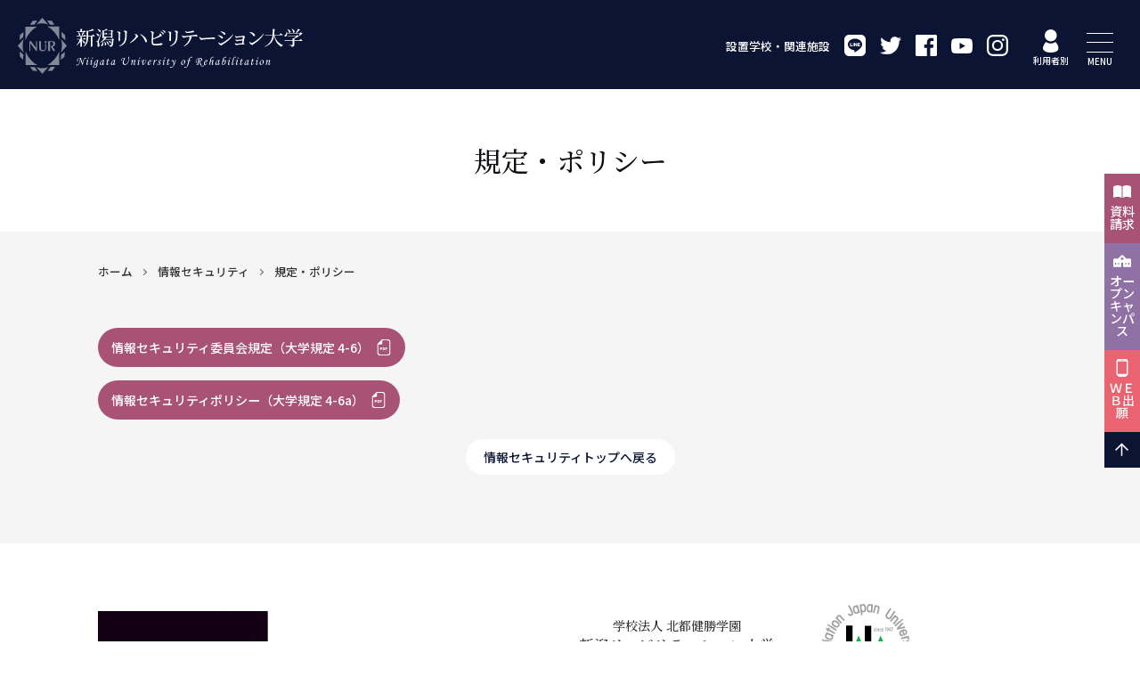

--- FILE ---
content_type: text/html; charset=UTF-8
request_url: https://nur.ac.jp/security/policy/
body_size: 11288
content:
<!doctype html>
<html dir="ltr" lang="ja" prefix="og: https://ogp.me/ns#">

<head>
	<meta charset="UTF-8">
	<meta name="viewport" content="width=device-width, initial-scale=1,user-scalable=yes"/>
  <meta http-equiv="X-UA-Compatible" content="IE=edge"/>
  
		<style>img:is([sizes="auto" i], [sizes^="auto," i]) { contain-intrinsic-size: 3000px 1500px }</style>
	
		<!-- All in One SEO 4.8.1.1 - aioseo.com -->
		<title>規定・ポリシー | 新潟リハビリテーション大学</title><link rel="preload" data-rocket-preload as="style" href="https://fonts.googleapis.com/css2?family=Noto+Sans+JP:wght@300;500;700;900&#038;family=Noto+Serif+JP:wght@300;500;700;900&#038;display=swap" /><link rel="stylesheet" href="https://fonts.googleapis.com/css2?family=Noto+Sans+JP:wght@300;500;700;900&#038;family=Noto+Serif+JP:wght@300;500;700;900&#038;display=swap" media="print" onload="this.media='all'" /><noscript><link rel="stylesheet" href="https://fonts.googleapis.com/css2?family=Noto+Sans+JP:wght@300;500;700;900&#038;family=Noto+Serif+JP:wght@300;500;700;900&#038;display=swap" /></noscript>
	<meta name="description" content="情報セキュリティ委員会規定（大学規定 4-6） 情報セキュリティポリシー（大学規定 4-6a） 情報セキュリ" />
	<meta name="robots" content="max-snippet:-1, max-image-preview:large, max-video-preview:-1" />
	<link rel="canonical" href="https://nur.ac.jp/security/policy/" />
	<meta name="generator" content="All in One SEO (AIOSEO) 4.8.1.1" />
		<meta property="og:locale" content="ja_JP" />
		<meta property="og:site_name" content="新潟リハビリテーション大学" />
		<meta property="og:type" content="article" />
		<meta property="og:title" content="規定・ポリシー | 新潟リハビリテーション大学" />
		<meta property="og:description" content="情報セキュリティ委員会規定（大学規定 4-6） 情報セキュリティポリシー（大学規定 4-6a） 情報セキュリ" />
		<meta property="og:url" content="https://nur.ac.jp/security/policy/" />
		<meta property="fb:admins" content="117213305033216" />
		<meta property="og:image" content="https://nur.ac.jp/reha/wp-content/uploads/OPG_thumb.png" />
		<meta property="og:image:secure_url" content="https://nur.ac.jp/reha/wp-content/uploads/OPG_thumb.png" />
		<meta property="og:image:width" content="280" />
		<meta property="og:image:height" content="280" />
		<meta property="article:published_time" content="2020-11-05T02:01:05+00:00" />
		<meta property="article:modified_time" content="2021-04-20T02:24:01+00:00" />
		<meta property="article:publisher" content="https://www.facebook.com/NurCollege/" />
		<meta name="twitter:card" content="summary" />
		<meta name="twitter:site" content="@nur_college" />
		<meta name="twitter:title" content="規定・ポリシー | 新潟リハビリテーション大学" />
		<meta name="twitter:description" content="情報セキュリティ委員会規定（大学規定 4-6） 情報セキュリティポリシー（大学規定 4-6a） 情報セキュリ" />
		<meta name="twitter:image" content="https://nur.ac.jp/reha/wp-content/uploads/OPG_thumb.png" />
		<script type="application/ld+json" class="aioseo-schema">
			{"@context":"https:\/\/schema.org","@graph":[{"@type":"BreadcrumbList","@id":"https:\/\/nur.ac.jp\/security\/policy\/#breadcrumblist","itemListElement":[{"@type":"ListItem","@id":"https:\/\/nur.ac.jp\/#listItem","position":1,"name":"\u5bb6","item":"https:\/\/nur.ac.jp\/","nextItem":{"@type":"ListItem","@id":"https:\/\/nur.ac.jp\/security\/#listItem","name":"\u60c5\u5831\u30bb\u30ad\u30e5\u30ea\u30c6\u30a3"}},{"@type":"ListItem","@id":"https:\/\/nur.ac.jp\/security\/#listItem","position":2,"name":"\u60c5\u5831\u30bb\u30ad\u30e5\u30ea\u30c6\u30a3","item":"https:\/\/nur.ac.jp\/security\/","nextItem":{"@type":"ListItem","@id":"https:\/\/nur.ac.jp\/security\/policy\/#listItem","name":"\u898f\u5b9a\u30fb\u30dd\u30ea\u30b7\u30fc"},"previousItem":{"@type":"ListItem","@id":"https:\/\/nur.ac.jp\/#listItem","name":"\u5bb6"}},{"@type":"ListItem","@id":"https:\/\/nur.ac.jp\/security\/policy\/#listItem","position":3,"name":"\u898f\u5b9a\u30fb\u30dd\u30ea\u30b7\u30fc","previousItem":{"@type":"ListItem","@id":"https:\/\/nur.ac.jp\/security\/#listItem","name":"\u60c5\u5831\u30bb\u30ad\u30e5\u30ea\u30c6\u30a3"}}]},{"@type":"Organization","@id":"https:\/\/nur.ac.jp\/#organization","name":"\u65b0\u6f5f\u30ea\u30cf\u30d3\u30ea\u30c6\u30fc\u30b7\u30e7\u30f3\u5927\u5b66","description":"\u4eba\u306e\u5fc3\u306e\u6756\u3067\u3042\u308c","url":"https:\/\/nur.ac.jp\/","telephone":"+81254568290","logo":{"@type":"ImageObject","url":"https:\/\/nur.ac.jp\/reha\/wp-content\/uploads\/358e359554de806c7ac3fd5add817498.png","@id":"https:\/\/nur.ac.jp\/security\/policy\/#organizationLogo","width":1381,"height":945},"image":{"@id":"https:\/\/nur.ac.jp\/security\/policy\/#organizationLogo"},"sameAs":["https:\/\/www.instagram.com\/nur_college\/","https:\/\/www.youtube.com\/channel\/UCl5b20x3jt6RAD5AEgLqtxg"]},{"@type":"WebPage","@id":"https:\/\/nur.ac.jp\/security\/policy\/#webpage","url":"https:\/\/nur.ac.jp\/security\/policy\/","name":"\u898f\u5b9a\u30fb\u30dd\u30ea\u30b7\u30fc | \u65b0\u6f5f\u30ea\u30cf\u30d3\u30ea\u30c6\u30fc\u30b7\u30e7\u30f3\u5927\u5b66","description":"\u60c5\u5831\u30bb\u30ad\u30e5\u30ea\u30c6\u30a3\u59d4\u54e1\u4f1a\u898f\u5b9a\uff08\u5927\u5b66\u898f\u5b9a 4-6\uff09 \u60c5\u5831\u30bb\u30ad\u30e5\u30ea\u30c6\u30a3\u30db\u309a\u30ea\u30b7\u30fc\uff08\u5927\u5b66\u898f\u5b9a 4-6a\uff09 \u60c5\u5831\u30bb\u30ad\u30e5\u30ea","inLanguage":"ja","isPartOf":{"@id":"https:\/\/nur.ac.jp\/#website"},"breadcrumb":{"@id":"https:\/\/nur.ac.jp\/security\/policy\/#breadcrumblist"},"datePublished":"2020-11-05T11:01:05+09:00","dateModified":"2021-04-20T11:24:01+09:00"},{"@type":"WebSite","@id":"https:\/\/nur.ac.jp\/#website","url":"https:\/\/nur.ac.jp\/","name":"\u65b0\u6f5f\u30ea\u30cf\u30d3\u30ea\u30c6\u30fc\u30b7\u30e7\u30f3\u5927\u5b66","description":"\u4eba\u306e\u5fc3\u306e\u6756\u3067\u3042\u308c","inLanguage":"ja","publisher":{"@id":"https:\/\/nur.ac.jp\/#organization"}}]}
		</script>
		<!-- All in One SEO -->

<link href='https://fonts.gstatic.com' crossorigin rel='preconnect' />
<link rel='stylesheet' id='wp-block-library-css' href='https://nur.ac.jp/reha/wp-includes/css/dist/block-library/style.min.css?ver=6.7.4' type='text/css' media='all' />
<style id='classic-theme-styles-inline-css' type='text/css'>
/*! This file is auto-generated */
.wp-block-button__link{color:#fff;background-color:#32373c;border-radius:9999px;box-shadow:none;text-decoration:none;padding:calc(.667em + 2px) calc(1.333em + 2px);font-size:1.125em}.wp-block-file__button{background:#32373c;color:#fff;text-decoration:none}
</style>
<style id='global-styles-inline-css' type='text/css'>
:root{--wp--preset--aspect-ratio--square: 1;--wp--preset--aspect-ratio--4-3: 4/3;--wp--preset--aspect-ratio--3-4: 3/4;--wp--preset--aspect-ratio--3-2: 3/2;--wp--preset--aspect-ratio--2-3: 2/3;--wp--preset--aspect-ratio--16-9: 16/9;--wp--preset--aspect-ratio--9-16: 9/16;--wp--preset--color--black: #000000;--wp--preset--color--cyan-bluish-gray: #abb8c3;--wp--preset--color--white: #ffffff;--wp--preset--color--pale-pink: #f78da7;--wp--preset--color--vivid-red: #cf2e2e;--wp--preset--color--luminous-vivid-orange: #ff6900;--wp--preset--color--luminous-vivid-amber: #fcb900;--wp--preset--color--light-green-cyan: #7bdcb5;--wp--preset--color--vivid-green-cyan: #00d084;--wp--preset--color--pale-cyan-blue: #8ed1fc;--wp--preset--color--vivid-cyan-blue: #0693e3;--wp--preset--color--vivid-purple: #9b51e0;--wp--preset--gradient--vivid-cyan-blue-to-vivid-purple: linear-gradient(135deg,rgba(6,147,227,1) 0%,rgb(155,81,224) 100%);--wp--preset--gradient--light-green-cyan-to-vivid-green-cyan: linear-gradient(135deg,rgb(122,220,180) 0%,rgb(0,208,130) 100%);--wp--preset--gradient--luminous-vivid-amber-to-luminous-vivid-orange: linear-gradient(135deg,rgba(252,185,0,1) 0%,rgba(255,105,0,1) 100%);--wp--preset--gradient--luminous-vivid-orange-to-vivid-red: linear-gradient(135deg,rgba(255,105,0,1) 0%,rgb(207,46,46) 100%);--wp--preset--gradient--very-light-gray-to-cyan-bluish-gray: linear-gradient(135deg,rgb(238,238,238) 0%,rgb(169,184,195) 100%);--wp--preset--gradient--cool-to-warm-spectrum: linear-gradient(135deg,rgb(74,234,220) 0%,rgb(151,120,209) 20%,rgb(207,42,186) 40%,rgb(238,44,130) 60%,rgb(251,105,98) 80%,rgb(254,248,76) 100%);--wp--preset--gradient--blush-light-purple: linear-gradient(135deg,rgb(255,206,236) 0%,rgb(152,150,240) 100%);--wp--preset--gradient--blush-bordeaux: linear-gradient(135deg,rgb(254,205,165) 0%,rgb(254,45,45) 50%,rgb(107,0,62) 100%);--wp--preset--gradient--luminous-dusk: linear-gradient(135deg,rgb(255,203,112) 0%,rgb(199,81,192) 50%,rgb(65,88,208) 100%);--wp--preset--gradient--pale-ocean: linear-gradient(135deg,rgb(255,245,203) 0%,rgb(182,227,212) 50%,rgb(51,167,181) 100%);--wp--preset--gradient--electric-grass: linear-gradient(135deg,rgb(202,248,128) 0%,rgb(113,206,126) 100%);--wp--preset--gradient--midnight: linear-gradient(135deg,rgb(2,3,129) 0%,rgb(40,116,252) 100%);--wp--preset--font-size--small: 13px;--wp--preset--font-size--medium: 20px;--wp--preset--font-size--large: 36px;--wp--preset--font-size--x-large: 42px;--wp--preset--spacing--20: 0.44rem;--wp--preset--spacing--30: 0.67rem;--wp--preset--spacing--40: 1rem;--wp--preset--spacing--50: 1.5rem;--wp--preset--spacing--60: 2.25rem;--wp--preset--spacing--70: 3.38rem;--wp--preset--spacing--80: 5.06rem;--wp--preset--shadow--natural: 6px 6px 9px rgba(0, 0, 0, 0.2);--wp--preset--shadow--deep: 12px 12px 50px rgba(0, 0, 0, 0.4);--wp--preset--shadow--sharp: 6px 6px 0px rgba(0, 0, 0, 0.2);--wp--preset--shadow--outlined: 6px 6px 0px -3px rgba(255, 255, 255, 1), 6px 6px rgba(0, 0, 0, 1);--wp--preset--shadow--crisp: 6px 6px 0px rgba(0, 0, 0, 1);}:where(.is-layout-flex){gap: 0.5em;}:where(.is-layout-grid){gap: 0.5em;}body .is-layout-flex{display: flex;}.is-layout-flex{flex-wrap: wrap;align-items: center;}.is-layout-flex > :is(*, div){margin: 0;}body .is-layout-grid{display: grid;}.is-layout-grid > :is(*, div){margin: 0;}:where(.wp-block-columns.is-layout-flex){gap: 2em;}:where(.wp-block-columns.is-layout-grid){gap: 2em;}:where(.wp-block-post-template.is-layout-flex){gap: 1.25em;}:where(.wp-block-post-template.is-layout-grid){gap: 1.25em;}.has-black-color{color: var(--wp--preset--color--black) !important;}.has-cyan-bluish-gray-color{color: var(--wp--preset--color--cyan-bluish-gray) !important;}.has-white-color{color: var(--wp--preset--color--white) !important;}.has-pale-pink-color{color: var(--wp--preset--color--pale-pink) !important;}.has-vivid-red-color{color: var(--wp--preset--color--vivid-red) !important;}.has-luminous-vivid-orange-color{color: var(--wp--preset--color--luminous-vivid-orange) !important;}.has-luminous-vivid-amber-color{color: var(--wp--preset--color--luminous-vivid-amber) !important;}.has-light-green-cyan-color{color: var(--wp--preset--color--light-green-cyan) !important;}.has-vivid-green-cyan-color{color: var(--wp--preset--color--vivid-green-cyan) !important;}.has-pale-cyan-blue-color{color: var(--wp--preset--color--pale-cyan-blue) !important;}.has-vivid-cyan-blue-color{color: var(--wp--preset--color--vivid-cyan-blue) !important;}.has-vivid-purple-color{color: var(--wp--preset--color--vivid-purple) !important;}.has-black-background-color{background-color: var(--wp--preset--color--black) !important;}.has-cyan-bluish-gray-background-color{background-color: var(--wp--preset--color--cyan-bluish-gray) !important;}.has-white-background-color{background-color: var(--wp--preset--color--white) !important;}.has-pale-pink-background-color{background-color: var(--wp--preset--color--pale-pink) !important;}.has-vivid-red-background-color{background-color: var(--wp--preset--color--vivid-red) !important;}.has-luminous-vivid-orange-background-color{background-color: var(--wp--preset--color--luminous-vivid-orange) !important;}.has-luminous-vivid-amber-background-color{background-color: var(--wp--preset--color--luminous-vivid-amber) !important;}.has-light-green-cyan-background-color{background-color: var(--wp--preset--color--light-green-cyan) !important;}.has-vivid-green-cyan-background-color{background-color: var(--wp--preset--color--vivid-green-cyan) !important;}.has-pale-cyan-blue-background-color{background-color: var(--wp--preset--color--pale-cyan-blue) !important;}.has-vivid-cyan-blue-background-color{background-color: var(--wp--preset--color--vivid-cyan-blue) !important;}.has-vivid-purple-background-color{background-color: var(--wp--preset--color--vivid-purple) !important;}.has-black-border-color{border-color: var(--wp--preset--color--black) !important;}.has-cyan-bluish-gray-border-color{border-color: var(--wp--preset--color--cyan-bluish-gray) !important;}.has-white-border-color{border-color: var(--wp--preset--color--white) !important;}.has-pale-pink-border-color{border-color: var(--wp--preset--color--pale-pink) !important;}.has-vivid-red-border-color{border-color: var(--wp--preset--color--vivid-red) !important;}.has-luminous-vivid-orange-border-color{border-color: var(--wp--preset--color--luminous-vivid-orange) !important;}.has-luminous-vivid-amber-border-color{border-color: var(--wp--preset--color--luminous-vivid-amber) !important;}.has-light-green-cyan-border-color{border-color: var(--wp--preset--color--light-green-cyan) !important;}.has-vivid-green-cyan-border-color{border-color: var(--wp--preset--color--vivid-green-cyan) !important;}.has-pale-cyan-blue-border-color{border-color: var(--wp--preset--color--pale-cyan-blue) !important;}.has-vivid-cyan-blue-border-color{border-color: var(--wp--preset--color--vivid-cyan-blue) !important;}.has-vivid-purple-border-color{border-color: var(--wp--preset--color--vivid-purple) !important;}.has-vivid-cyan-blue-to-vivid-purple-gradient-background{background: var(--wp--preset--gradient--vivid-cyan-blue-to-vivid-purple) !important;}.has-light-green-cyan-to-vivid-green-cyan-gradient-background{background: var(--wp--preset--gradient--light-green-cyan-to-vivid-green-cyan) !important;}.has-luminous-vivid-amber-to-luminous-vivid-orange-gradient-background{background: var(--wp--preset--gradient--luminous-vivid-amber-to-luminous-vivid-orange) !important;}.has-luminous-vivid-orange-to-vivid-red-gradient-background{background: var(--wp--preset--gradient--luminous-vivid-orange-to-vivid-red) !important;}.has-very-light-gray-to-cyan-bluish-gray-gradient-background{background: var(--wp--preset--gradient--very-light-gray-to-cyan-bluish-gray) !important;}.has-cool-to-warm-spectrum-gradient-background{background: var(--wp--preset--gradient--cool-to-warm-spectrum) !important;}.has-blush-light-purple-gradient-background{background: var(--wp--preset--gradient--blush-light-purple) !important;}.has-blush-bordeaux-gradient-background{background: var(--wp--preset--gradient--blush-bordeaux) !important;}.has-luminous-dusk-gradient-background{background: var(--wp--preset--gradient--luminous-dusk) !important;}.has-pale-ocean-gradient-background{background: var(--wp--preset--gradient--pale-ocean) !important;}.has-electric-grass-gradient-background{background: var(--wp--preset--gradient--electric-grass) !important;}.has-midnight-gradient-background{background: var(--wp--preset--gradient--midnight) !important;}.has-small-font-size{font-size: var(--wp--preset--font-size--small) !important;}.has-medium-font-size{font-size: var(--wp--preset--font-size--medium) !important;}.has-large-font-size{font-size: var(--wp--preset--font-size--large) !important;}.has-x-large-font-size{font-size: var(--wp--preset--font-size--x-large) !important;}
:where(.wp-block-post-template.is-layout-flex){gap: 1.25em;}:where(.wp-block-post-template.is-layout-grid){gap: 1.25em;}
:where(.wp-block-columns.is-layout-flex){gap: 2em;}:where(.wp-block-columns.is-layout-grid){gap: 2em;}
:root :where(.wp-block-pullquote){font-size: 1.5em;line-height: 1.6;}
</style>
<style id='akismet-widget-style-inline-css' type='text/css'>

			.a-stats {
				--akismet-color-mid-green: #357b49;
				--akismet-color-white: #fff;
				--akismet-color-light-grey: #f6f7f7;

				max-width: 350px;
				width: auto;
			}

			.a-stats * {
				all: unset;
				box-sizing: border-box;
			}

			.a-stats strong {
				font-weight: 600;
			}

			.a-stats a.a-stats__link,
			.a-stats a.a-stats__link:visited,
			.a-stats a.a-stats__link:active {
				background: var(--akismet-color-mid-green);
				border: none;
				box-shadow: none;
				border-radius: 8px;
				color: var(--akismet-color-white);
				cursor: pointer;
				display: block;
				font-family: -apple-system, BlinkMacSystemFont, 'Segoe UI', 'Roboto', 'Oxygen-Sans', 'Ubuntu', 'Cantarell', 'Helvetica Neue', sans-serif;
				font-weight: 500;
				padding: 12px;
				text-align: center;
				text-decoration: none;
				transition: all 0.2s ease;
			}

			/* Extra specificity to deal with TwentyTwentyOne focus style */
			.widget .a-stats a.a-stats__link:focus {
				background: var(--akismet-color-mid-green);
				color: var(--akismet-color-white);
				text-decoration: none;
			}

			.a-stats a.a-stats__link:hover {
				filter: brightness(110%);
				box-shadow: 0 4px 12px rgba(0, 0, 0, 0.06), 0 0 2px rgba(0, 0, 0, 0.16);
			}

			.a-stats .count {
				color: var(--akismet-color-white);
				display: block;
				font-size: 1.5em;
				line-height: 1.4;
				padding: 0 13px;
				white-space: nowrap;
			}
		
</style>
	<!-- favicon -->
	<link rel="apple-touch-icon" sizes="180x180" href="https://nur.ac.jp/reha/wp-content/themes/nur2021/favicon/apple-touch-icon.png">
	<link rel="icon" type="image/png" sizes="32x32" href="https://nur.ac.jp/reha/wp-content/themes/nur2021/favicon/favicon-32x32.png">
	<link rel="icon" type="image/png" sizes="16x16" href="https://nur.ac.jp/reha/wp-content/themes/nur2021/favicon/favicon-16x16.png">
	<link rel="manifest" href="https://nur.ac.jp/reha/wp-content/themes/nur2021/favicon/site.webmanifest">
	<link rel="mask-icon" href="https://nur.ac.jp/reha/wp-content/themes/nur2021/favicon/safari-pinned-tab.svg" color="#a85375">
	<meta name="msapplication-TileColor" content="#a85375">
	<meta name="theme-color" content="#ffffff">
	<!--/ favicon /-->
  <link href="https://nur.ac.jp/reha/wp-content/themes/nur2021/css/reset.css" rel="stylesheet" type="text/css" media="all">
  <link href="https://nur.ac.jp/reha/wp-content/themes/nur2021/css/common.css?20230619" rel="stylesheet" type="text/css" media="all">
	<link href="https://nur.ac.jp/reha/wp-content/themes/nur2021/css/styles.css?20240509" rel="stylesheet" type="text/css" media="all">			
	<link rel="preconnect" href="https://fonts.gstatic.com">
	
	

<!-- infoClipper -->
<script type="text/javascript" src="//www2.infoclipper.net/infohp_js/3c14jda.js" charset="UTF-8"></script>
<script type="text/javascript" src="//www2.infoclipper.net/infohp_js/fpAnalysis.js?NID=3c14jda" charset="UTF-8"></script>
<!-- infoClipper -->
	
<!-- Google Tag Manager -->
<script>(function(w,d,s,l,i){w[l]=w[l]||[];w[l].push({'gtm.start':
new Date().getTime(),event:'gtm.js'});var f=d.getElementsByTagName(s)[0],
j=d.createElement(s),dl=l!='dataLayer'?'&l='+l:'';j.async=true;j.src=
'https://www.googletagmanager.com/gtm.js?id='+i+dl;f.parentNode.insertBefore(j,f);
})(window,document,'script','dataLayer','GTM-KVQ55Z');</script>
<!-- End Google Tag Manager -->
<meta name="generator" content="WP Rocket 3.18.3" data-wpr-features="wpr_preload_links wpr_desktop" /></head>

<body class="page-template-default page page-id-9964 page-child parent-pageid-9947">
<!-- Google Tag Manager (noscript) -->
<noscript><iframe src="https://www.googletagmanager.com/ns.html?id=GTM-KVQ55Z"
height="0" width="0" style="display:none;visibility:hidden"></iframe></noscript>
<!-- End Google Tag Manager (noscript) -->

<!-- Yahoo Tag Manager -->
<script type="text/javascript">
  (function () {
    var tagjs = document.createElement("script");
    var s = document.getElementsByTagName("script")[0];
    tagjs.async = true;
    tagjs.src = "//s.yjtag.jp/tag.js#site=RVxuph2";
    s.parentNode.insertBefore(tagjs, s);
  }());
</script>
<noscript>
  <iframe src="//b.yjtag.jp/iframe?c=RVxuph2" width="1" height="1" frameborder="0" scrolling="no" marginheight="0" marginwidth="0"></iframe>
</noscript>
<!-- End Yahoo Tag Manager -->
	
	
	
	<header data-rocket-location-hash="a958a4e02512def1962799edcb763194">
		<div data-rocket-location-hash="599cc16a1c7621855e20ca93841559fc" class="flexbox hd_inner">
      <h1><a href="https://nur.ac.jp/" class="flexbox"><img class="logo" src="https://nur.ac.jp/reha/wp-content/themes/nur2021/img/logo_nur.svg" alt=""/><img class="title" src="https://nur.ac.jp/reha/wp-content/themes/nur2021/img/title_nur.svg" alt=""/></a></h1>
      <nav id="hdNavi">
        <ul class="flexbox">
          <li><a href="https://nur.ac.jp/facility/">設置学校・関連施設</a></li>
          <li><a href="https://page.line.me/nur_college" target="_blank"><img src="https://nur.ac.jp/reha/wp-content/themes/nur2021/img/icon_line.svg" alt="LINE"/></a></li>
          <li><a href="https://twitter.com/nur_college" target="_blank"><img src="https://nur.ac.jp/reha/wp-content/themes/nur2021/img/icon_twitter.svg" alt="Twitter"/></a></li>
          <li><a href="https://www.facebook.com/NurCollege/" target="_blank"><img src="https://nur.ac.jp/reha/wp-content/themes/nur2021/img/icon_facebook.svg" alt="facebook"/></a></li>
          <li><a href="https://www.youtube.com/channel/UCl5b20x3jt6RAD5AEgLqtxg" target="_blank"><img src="https://nur.ac.jp/reha/wp-content/themes/nur2021/img/icon_youtube.svg" alt="YouTube"/></a></li>
          <li><a href="https://www.instagram.com/nur_college/" target="_blank"><img src="https://nur.ac.jp/reha/wp-content/themes/nur2021/img/icon_instagram.svg" alt="instagram"/></a></li>
        </ul>
      </nav>
      <div data-rocket-location-hash="3de7f6e453eb18925e846d85b1c5e55c" id="visitor" class="menu"><img src="https://nur.ac.jp/reha/wp-content/themes/nur2021/img/icon_visitor.svg" alt=""/><span>利用者別</span></div>
      <div data-rocket-location-hash="6c7e93d9cfe80f59ce39dfb54aea3a6e" id="menu" class="menu"><button type="button" id="hamburger"></button><span>MENU</span></div>
		</div>
	</header>	
	
	<nav id="globalNavi" class="slide_navi">
		<div class="toggle_hanger">
      <div class="toggle_btn">大学紹介</div>
			<ul>
        <li><a href="https://nur.ac.jp/about/">大学紹介一覧</a></li>
        <li><a href="https://nur.ac.jp/about/message/">学長メッセージ</a></li>
        <li><a href="https://nur.ac.jp/about/idea/">理念</a></li>
        <li><a href="https://nur.ac.jp/about/history/">沿革</a></li>
        <li><a href="https://nur.ac.jp/about/logo/">校章・ロゴマーク</a></li>
        <li><a href="https://nur.ac.jp/about/chart/">組織図</a></li>
        <li><a href="https://nur.ac.jp/about/public/">情報公開</a></li>
        <li><a href="https://nur.ac.jp/about/social/">社会貢献</a>
          <ul>
            <li><a href="https://nur.ac.jp/about/social/rishushomei/">履修証明プログラム</a></li>
            <li><a href="https://nur.ac.jp/about/social/kouza/">セミナー・公開講座</a></li>
            <li><a href="https://nur.ac.jp/about/social/demae/">出前講義</a></li>
            <li><a href="https://nur.ac.jp/about/social/nnls/">新潟神経・言語障害学セミナー</a></li>
            <li><a href="https://nur.ac.jp/lsvt/lsvt_session/">LSVT講習会</a></li>
          </ul>
        </li>
        <li><a href="https://nur.ac.jp/about/international/">国際交流</a></li>
        <li><a href="https://nur.ac.jp/about/local/">地域連携</a>
          <ul>
            <li><a href="https://nur.ac.jp/about/magazine/">大学だより</a></li>
            <li><a href="https://nur.ac.jp/about/project/">地域における研究プロジェクト</a></li>
          </ul>
        </li>
			</ul>
		</div>
		<div class="toggle_hanger">
      <div class="toggle_btn">医療学部</div>
      <ul>
        <li><a href="https://nur.ac.jp/department/">リハビリテーション学科</a>
          <ul>
            <li><a href="https://nur.ac.jp/pt/">理学療法学専攻</a></li>
            <li><a href="https://nur.ac.jp/ot/">作業療法学専攻</a></li>
            <li><a href="https://nur.ac.jp/rp/">心理学専攻</a></li>
          </ul>
        </li>
        <li><a href="https://nur.ac.jp/dep-teachers/">教員紹介</a></li>
      </ul>
		</div>
		<div class="toggle_hanger">
      <div class="toggle_btn">大学院</div>
      <ul>
        <li><a href="https://nur.ac.jp/gs/">リハビリテーション研究科</a>
          <ul>
            <li><a href="https://nur.ac.jp/gs/dean_message/">研究科長からのメッセージ</a></li>
            <li><a href="https://nur.ac.jp/gs/dysphagia/">摂食・嚥下障害コース</a></li>
            <li><a href="https://nur.ac.jp/gs/motor_function/">運動機能科学コース</a></li>
            <li><a href="https://nur.ac.jp/gs/brain_disorders/">高次脳機能障害コース</a></li>
            <li><a href="https://nur.ac.jp/gs/mental_health/">心の健康科学コース</a></li>
            <li><a href="https://nur.ac.jp/gs/cource4/">言語聴覚障害コース</a></li>
            <li><a href="https://nur.ac.jp/gs/satellite/">東京サテライトキャンパス</a></li>
            <li><a href="https://nur.ac.jp/gs/gs-teachers/">大学院教員紹介</a></li>
            <li><a href="https://nur.ac.jp/gs/outline/">修士論文関係要綱</a></li>
          </ul>
        </li>
      </ul>
		</div>
		<div class="toggle_hanger">
      <div class="toggle_btn">入試案内</div>
      <ul>
        <li><a href="https://nur.ac.jp/examination/">学部入試案内</a></li>
        <li><a href="https://nur.ac.jp/examination/examination_about/">入試概要・区分</a>
          <ul>
            <li><a href="https://nur.ac.jp/examination/ao/">総合型選抜</a></li>
            <li><a href="https://nur.ac.jp/examination/kobo/">学校推薦型選抜</a></li>
            <li><a href="https://nur.ac.jp/examination/center/">大学入学共通テスト利用選抜</a></li>
            <li><a href="https://nur.ac.jp/examination/general/">一般選抜</a></li>
            <li><a href="https://nur.ac.jp/examination/society/">社会人選抜</a></li>
            <li><a href="https://nur.ac.jp/examination/society-2/">地域社会人特別選抜</a></li>
            <li><a href="https://nur.ac.jp/examination/transfer/">編入学選抜</a></li>
            <li><a href="https://nur.ac.jp/examination/other/">その他の選抜試験</a></li>
          </ul>
        </li>
        <li><a href="https://nur.ac.jp/examination/#gs_ex">大学院入試案内</a></li>
        <li><a href="https://nur.ac.jp/ex_sp/oc/" target="_blank">オープンキャンパス</a></li>
        <li><a href="https://nur.ac.jp/examination/tuition/">学費/検定料</a></li>
        <li><a href="https://nur.ac.jp/examination/scholarship/">奨学金制度</a></li>
      </ul>
		</div>
		<div class="toggle_hanger">
      <div class="toggle_btn">キャンパスライフ</div>
      <ul>
        <li><a href="https://nur.ac.jp/campus_life/">キャンパスライフ一覧</a></li>
        <li><a href="https://nur.ac.jp/campus_life/calendar/">年間行事</a></li>
        <li><a href="https://nur.ac.jp/campus_life/facilities/">施設・設備</a></li>
        <li><a href="https://nur.ac.jp/campus_life/environment/">アパート情報</a></li>
        <li><a href="https://nur.ac.jp/campus_life/circle/">サークル活動</a></li>
        <li><a href="https://nur.ac.jp/campus_life/school_bus/">通学バス</a></li>
        <li><a href="https://nur.ac.jp/library/">図書館</a></li>
        <li><a href="https://nur.ac.jp/gakushu_center/">学習センター</a></li>
        <li><a href="https://nur.ac.jp/security/">情報セキュリティ</a></li>
      </ul>
		</div>
		<div class="toggle_hanger">
      <div class="toggle_btn">資格・就職</div>
      <ul>
        <li><a href="https://nur.ac.jp/job_qualification/">資格・就職</a></li>
        <li><a href="https://nur.ac.jp/job_qualification/q_pt/">理学療法士（国家資格）</a></li>
        <li><a href="https://nur.ac.jp/job_qualification/q_ot/">作業療法士（国家資格）</a></li>
        <li><a href="https://nur.ac.jp/job_qualification/q_st/">言語聴覚士（国家資格）</a></li>
        <li><a href="https://nur.ac.jp/job_qualification/psychologist/">公認心理師（国家資格）</a></li>
        <li><a href="https://nur.ac.jp/job_qualification/shinri/">認定心理士（申請資格）</a></li>
        <li><a href="https://nur.ac.jp/job_qualification/counselor/">産業カウンセラー（受験資格）</a></li>
        <li><a href="https://nur.ac.jp/job_qualification/employment/">就職実績</a></li>
        <li><a href="#">学生支援教育プログラム</a></li>
      </ul>
		</div>
		<div class="other_navi">
      <ul>
        <li><a href="https://nur.ac.jp/access/"><img src="https://nur.ac.jp/reha/wp-content/themes/nur2021/img/icon_map.svg" alt="">アクセス</a></li>
        <li><a href="https://nur.ac.jp/inquiry/" target="_blank"><img src="https://nur.ac.jp/reha/wp-content/themes/nur2021/img/icon_mail.svg" alt="">お問い合わせ</a></li>
        <li class="no_pc"><a href="https://nur.ac.jp/facility/">設置学校・関連施設</a></li>
      </ul>
		</div>
		<div class="no_pc gicon">
			<ul class="flexbox">
        <li><a href="https://page.line.me/nur_college" target="_blank"><img src="https://nur.ac.jp/reha/wp-content/themes/nur2021/img/icon_line.svg" width="30px" alt="LINE"/></a></li>
        <li><a href="https://twitter.com/nur_college" target="_blank"><img src="https://nur.ac.jp/reha/wp-content/themes/nur2021/img/icon_twitter.svg" alt="Twitter"/></a></li>
				<li><a href="https://www.facebook.com/NurCollege/" target="_blank"><img src="https://nur.ac.jp/reha/wp-content/themes/nur2021/img/icon_facebook.svg" alt="facebook"/></a></li>
				<li><a href="https://www.youtube.com/channel/UCl5b20x3jt6RAD5AEgLqtxg" target="_blank"><img src="https://nur.ac.jp/reha/wp-content/themes/nur2021/img/icon_youtube.svg" alt="YouTube"/></a></li>
				<li><a href="https://www.instagram.com/nur_college/" target="_blank"><img src="https://nur.ac.jp/reha/wp-content/themes/nur2021/img/icon_instagram.svg" alt="instagram"/></a></li>
			</ul>
		</div>
	</nav><!-- /globalNavi/ -->
	
	<nav id="visitorNavi" class="slide_navi">
		<ul>
			<li><a href="https://nur.ac.jp/ex_sp/" target="_blank">受験生の方</a></li>
			<li><a href="https://nur.ac.jp/parents/">保護者の方</a></li>
			<li><a href="https://nur.ac.jp/graduate/">卒業生の方</a></li>
			<li><a href="https://nur.ac.jp/hs_teachers/">高校教員の方</a></li>
			<li><a href="https://nur.ac.jp/recruiter/">企業・病院・施設の方</a></li>
			<li><a href="https://nur.ac.jp/regional/">地域の方</a></li>
			<li><a href="https://nur.ac.jp/international_s/">留学生の方</a></li>
			<li><a href="https://nur.ac.jp/infostudents/">学内向け</a></li>
		</ul>
	</nav><!-- /visitorNavi/ -->
	
	<main data-rocket-location-hash="6e5d14282d37ab359e01dc084c245d1a" class="security policy">
		
		<div data-rocket-location-hash="7bfc57e5839c5575952fc8b310dd26f5" id="h2Hanger"><span>規定・ポリシー</span></div>
		
		<div data-rocket-location-hash="c4961c3de85874c8c83c21082f8fa42b" class="inner">
		
			<div data-rocket-location-hash="9debde446902a99b3cf880dbb385e077" id="breadCrumb">
				<ul>
				<!-- Breadcrumb NavXT 7.4.1 -->
<li class="home"><span property="itemListElement" typeof="ListItem"><a property="item" typeof="WebPage" title="新潟リハビリテーション大学へ移動" href="https://nur.ac.jp" class="home"><span property="name">ホーム</span></a><meta property="position" content="1"></span></li>
<li class="post post-page"><span property="itemListElement" typeof="ListItem"><a property="item" typeof="WebPage" title="情報セキュリティへ移動" href="https://nur.ac.jp/security/" class="post post-page"><span property="name">情報セキュリティ</span></a><meta property="position" content="2"></span></li>
<li class="post post-page current-item"><span property="itemListElement" typeof="ListItem"><span property="name">規定・ポリシー</span><meta property="position" content="3"></span></li>
				</ul>
			</div>
			
			<div data-rocket-location-hash="061336417f7174a8dc11d343fbe0beed" class="contents">

				<div class="pdfBtn"><a href="https://nur.ac.jp/reha/wp-content/uploads/258fc04d158bc566926c8fe93f9d189b.pdf" target="_blank" rel="noopener noreferrer">情報セキュリティ委員会規定（大学規定 4-6）</a></div>
<div class="pdfBtn"><a href="https://nur.ac.jp/reha/wp-content/uploads/bb7236eac2fbff1f9d954d3c6a8ba015.pdf" target="_blank" rel="noopener noreferrer">情報セキュリティポリシー（大学規定 4-6a）</a></div>
<div class="btn_back" style="text-align: center;"><a href="/security/">情報セキュリティトップへ戻る</a></div>

								
			</div>
		
		</div>
		
	</main>

	<div data-rocket-location-hash="26f719297c22dbea1c938f7d50d4b9a4" id="ftContact">
		<div data-rocket-location-hash="9716463262d640fc3fdf065b1e22352d" class="flexbox inner">
			<div data-rocket-location-hash="1768fac9d77d7fa2b1ec89a42d866f73" class="ft_image"><a href="https://dippers.ac.jp/dp/2026/#page=3" target="_blank"><img src="https://nur.ac.jp/reha/wp-content/themes/nur2021/img/nur_ft_pamphlet2026.png" alt="デジタルパンフレット"/></a></div>
			<div data-rocket-location-hash="af24843f868c412afeb58bc9d202165f" class="ft_info">
						<div class="flexbox ft_imprint">
							<div class="ft_add">
								<div class="ft_name"><small>学校法人 北都健勝学園</small><br>新潟リハビリテーション大学</div>
								<div class="ft_tel">0254-56-8292</div>
								<p>受付時間（平日）9:00～17:00</p>
							</div>
							<div class="ft_a1"><img src="https://nur.ac.jp/reha/wp-content/themes/nur2021/img/a1_mark.png" alt=""/></div>
						</div>
				<ul class="flexbox">
					<li><a href="https://nur.ac.jp/ebook/" class="inq_btn">資料請求</a></li>
					<li><a href="https://nur.ac.jp/inquiry/" target="_blank">お問い合わせ</a></li>
				</ul>
			</div>
		</div>
	</div>
	
	<div data-rocket-location-hash="62876e89921e018723d60ca02b826851" id="sideBnr" class="flexbox">
		<ul class="flexbox">
			<li class="inquiry"><a href="https://nur.ac.jp/ebook/">資料請求</a></li>
			<li class="oc"><a href="https://nur.ac.jp/ex_sp/oc/" target="_blank">オープンキャンパス</a></li>
			<li class="web"><a href="https://nur.ac.jp/examination/web_flow/">ＷＥＢ出願</a></li>
		</ul>
		<div data-rocket-location-hash="8228f7f5bca1688310b05f132f7188fd" id="pageTop"><img src="https://nur.ac.jp/reha/wp-content/themes/nur2021/img/icon_arrow.svg" alt=""/></div>
	</div>
	<footer data-rocket-location-hash="6d41299430b196ebba444d9c2079e0eb">
		<nav id="ftNavi">
			<ul class="flexbox">
				<li><a href="https://nur.ac.jp/access/">アクセス</a></li>
				<li><a href="https://nur.ac.jp/about/public/">情報公開</a></li>
				<li><a href="https://nur.ac.jp/Jobs/">採用・公募情報</a></li>
				<li><a href="https://nur.ac.jp/privacy/">プライバシーポリシー</a></li>
				<li><a href="https://nur.ac.jp/site-map/">サイトマップ</a></li>
			</ul>
		</nav>
		<div data-rocket-location-hash="cab49eb89414a0aef39cacfe90938206" class="ft_logo"><a href="https://dippers.ac.jp/" target="_blank"><img src="https://nur.ac.jp/reha/wp-content/themes/nur2021/img/logo_hk.svg" alt="北都健勝学園"/></a></div>
		<p class="copyright">© Copyright 2021 Niigata University of Rehabilitation. All rights reserved.</p>
	</footer>

	<script src="https://nur.ac.jp/reha/wp-content/themes/nur2021/javascript/jquery-3.5.1.min.js"></script>
	<script src="https://nur.ac.jp/reha/wp-content/themes/nur2021/javascript/jquery.easing.1.3.js"></script>
	<script src="https://nur.ac.jp/reha/wp-content/themes/nur2021/javascript/common.js?20240509"></script>
	
	<script type="text/javascript" id="rocket-browser-checker-js-after">
/* <![CDATA[ */
"use strict";var _createClass=function(){function defineProperties(target,props){for(var i=0;i<props.length;i++){var descriptor=props[i];descriptor.enumerable=descriptor.enumerable||!1,descriptor.configurable=!0,"value"in descriptor&&(descriptor.writable=!0),Object.defineProperty(target,descriptor.key,descriptor)}}return function(Constructor,protoProps,staticProps){return protoProps&&defineProperties(Constructor.prototype,protoProps),staticProps&&defineProperties(Constructor,staticProps),Constructor}}();function _classCallCheck(instance,Constructor){if(!(instance instanceof Constructor))throw new TypeError("Cannot call a class as a function")}var RocketBrowserCompatibilityChecker=function(){function RocketBrowserCompatibilityChecker(options){_classCallCheck(this,RocketBrowserCompatibilityChecker),this.passiveSupported=!1,this._checkPassiveOption(this),this.options=!!this.passiveSupported&&options}return _createClass(RocketBrowserCompatibilityChecker,[{key:"_checkPassiveOption",value:function(self){try{var options={get passive(){return!(self.passiveSupported=!0)}};window.addEventListener("test",null,options),window.removeEventListener("test",null,options)}catch(err){self.passiveSupported=!1}}},{key:"initRequestIdleCallback",value:function(){!1 in window&&(window.requestIdleCallback=function(cb){var start=Date.now();return setTimeout(function(){cb({didTimeout:!1,timeRemaining:function(){return Math.max(0,50-(Date.now()-start))}})},1)}),!1 in window&&(window.cancelIdleCallback=function(id){return clearTimeout(id)})}},{key:"isDataSaverModeOn",value:function(){return"connection"in navigator&&!0===navigator.connection.saveData}},{key:"supportsLinkPrefetch",value:function(){var elem=document.createElement("link");return elem.relList&&elem.relList.supports&&elem.relList.supports("prefetch")&&window.IntersectionObserver&&"isIntersecting"in IntersectionObserverEntry.prototype}},{key:"isSlowConnection",value:function(){return"connection"in navigator&&"effectiveType"in navigator.connection&&("2g"===navigator.connection.effectiveType||"slow-2g"===navigator.connection.effectiveType)}}]),RocketBrowserCompatibilityChecker}();
/* ]]> */
</script>
<script type="text/javascript" id="rocket-preload-links-js-extra">
/* <![CDATA[ */
var RocketPreloadLinksConfig = {"excludeUris":"\/researchers\/|\/teachers\/|\/event\/|\/next-event\/|\/ncov19\/|\/examination\/|\/news-topics\/|\/category\/cat_important\/|\/about\/|\/Jobs\/|\/(?:.+\/)?feed(?:\/(?:.+\/?)?)?$|\/(?:.+\/)?embed\/|\/(index.php\/)?(.*)wp-json(\/.*|$)|\/refer\/|\/go\/|\/recommend\/|\/recommends\/","usesTrailingSlash":"1","imageExt":"jpg|jpeg|gif|png|tiff|bmp|webp|avif|pdf|doc|docx|xls|xlsx|php","fileExt":"jpg|jpeg|gif|png|tiff|bmp|webp|avif|pdf|doc|docx|xls|xlsx|php|html|htm","siteUrl":"https:\/\/nur.ac.jp","onHoverDelay":"100","rateThrottle":"3"};
/* ]]> */
</script>
<script type="text/javascript" id="rocket-preload-links-js-after">
/* <![CDATA[ */
(function() {
"use strict";var r="function"==typeof Symbol&&"symbol"==typeof Symbol.iterator?function(e){return typeof e}:function(e){return e&&"function"==typeof Symbol&&e.constructor===Symbol&&e!==Symbol.prototype?"symbol":typeof e},e=function(){function i(e,t){for(var n=0;n<t.length;n++){var i=t[n];i.enumerable=i.enumerable||!1,i.configurable=!0,"value"in i&&(i.writable=!0),Object.defineProperty(e,i.key,i)}}return function(e,t,n){return t&&i(e.prototype,t),n&&i(e,n),e}}();function i(e,t){if(!(e instanceof t))throw new TypeError("Cannot call a class as a function")}var t=function(){function n(e,t){i(this,n),this.browser=e,this.config=t,this.options=this.browser.options,this.prefetched=new Set,this.eventTime=null,this.threshold=1111,this.numOnHover=0}return e(n,[{key:"init",value:function(){!this.browser.supportsLinkPrefetch()||this.browser.isDataSaverModeOn()||this.browser.isSlowConnection()||(this.regex={excludeUris:RegExp(this.config.excludeUris,"i"),images:RegExp(".("+this.config.imageExt+")$","i"),fileExt:RegExp(".("+this.config.fileExt+")$","i")},this._initListeners(this))}},{key:"_initListeners",value:function(e){-1<this.config.onHoverDelay&&document.addEventListener("mouseover",e.listener.bind(e),e.listenerOptions),document.addEventListener("mousedown",e.listener.bind(e),e.listenerOptions),document.addEventListener("touchstart",e.listener.bind(e),e.listenerOptions)}},{key:"listener",value:function(e){var t=e.target.closest("a"),n=this._prepareUrl(t);if(null!==n)switch(e.type){case"mousedown":case"touchstart":this._addPrefetchLink(n);break;case"mouseover":this._earlyPrefetch(t,n,"mouseout")}}},{key:"_earlyPrefetch",value:function(t,e,n){var i=this,r=setTimeout(function(){if(r=null,0===i.numOnHover)setTimeout(function(){return i.numOnHover=0},1e3);else if(i.numOnHover>i.config.rateThrottle)return;i.numOnHover++,i._addPrefetchLink(e)},this.config.onHoverDelay);t.addEventListener(n,function e(){t.removeEventListener(n,e,{passive:!0}),null!==r&&(clearTimeout(r),r=null)},{passive:!0})}},{key:"_addPrefetchLink",value:function(i){return this.prefetched.add(i.href),new Promise(function(e,t){var n=document.createElement("link");n.rel="prefetch",n.href=i.href,n.onload=e,n.onerror=t,document.head.appendChild(n)}).catch(function(){})}},{key:"_prepareUrl",value:function(e){if(null===e||"object"!==(void 0===e?"undefined":r(e))||!1 in e||-1===["http:","https:"].indexOf(e.protocol))return null;var t=e.href.substring(0,this.config.siteUrl.length),n=this._getPathname(e.href,t),i={original:e.href,protocol:e.protocol,origin:t,pathname:n,href:t+n};return this._isLinkOk(i)?i:null}},{key:"_getPathname",value:function(e,t){var n=t?e.substring(this.config.siteUrl.length):e;return n.startsWith("/")||(n="/"+n),this._shouldAddTrailingSlash(n)?n+"/":n}},{key:"_shouldAddTrailingSlash",value:function(e){return this.config.usesTrailingSlash&&!e.endsWith("/")&&!this.regex.fileExt.test(e)}},{key:"_isLinkOk",value:function(e){return null!==e&&"object"===(void 0===e?"undefined":r(e))&&(!this.prefetched.has(e.href)&&e.origin===this.config.siteUrl&&-1===e.href.indexOf("?")&&-1===e.href.indexOf("#")&&!this.regex.excludeUris.test(e.href)&&!this.regex.images.test(e.href))}}],[{key:"run",value:function(){"undefined"!=typeof RocketPreloadLinksConfig&&new n(new RocketBrowserCompatibilityChecker({capture:!0,passive:!0}),RocketPreloadLinksConfig).init()}}]),n}();t.run();
}());
/* ]]> */
</script>

	<script>var rocket_beacon_data = {"ajax_url":"https:\/\/nur.ac.jp\/reha\/wp-admin\/admin-ajax.php","nonce":"2b58978bd9","url":"https:\/\/nur.ac.jp\/security\/policy","is_mobile":false,"width_threshold":1600,"height_threshold":700,"delay":500,"debug":null,"status":{"atf":true,"lrc":true},"elements":"img, video, picture, p, main, div, li, svg, section, header, span","lrc_threshold":1800}</script><script data-name="wpr-wpr-beacon" src='https://nur.ac.jp/reha/wp-content/plugins/wp-rocket/assets/js/wpr-beacon.min.js' async></script></body>
</html>

<!-- This website is like a Rocket, isn't it? Performance optimized by WP Rocket. Learn more: https://wp-rocket.me -->

--- FILE ---
content_type: text/css; charset=utf-8
request_url: https://nur.ac.jp/reha/wp-content/themes/nur2021/css/reset.css
body_size: 403
content:
@charset "utf-8";

body,div,pre,p,blockquote,dl,dt,dd,ul,ol,li,h1,h2,h3,h4,h5,h6,form,fieldset,th,td,figure,figcaption,button{margin: 0; padding: 0;}
input,textarea{margin: 0; font-size: 100%;}
button{font-family: inherit; font-size: 100%; font-style: normal; color: inherit; font-weight: inherit; line-height: inherit; display: inline;}
button:focus{ outline:0;}
label{cursor: pointer;}
table{border-collapse: collapse; border-spacing: 0; font-size: 100%;}
fieldset,img{border: 0;}
/*img{vertical-align: bottom;}*/
address,caption,cite,code,dfn,em,th,var{font-style: normal; font-weight: normal;}
ol,ul{list-style: none;}
caption{text-align: left;}
h1,h2,h3,h4,h5,h6{font-size: 100%;}
q:after,q:before{content:'';}
/*a,input{outline: none;}*/
input[type="button"],input[type="submit"],input[type="reset"],button{-webkit-appearance: none; background: none; border: none; padding: 0; cursor: pointer;}
abbr,acronym{border: 0;}
a{text-decoration: none;}
a:hover{text-decoration: none;}
*{-webkit-box-sizing: border-box; -moz-box-sizing: border-box; -ms-box-sizing: border-box; box-sizing: border-box;}

--- FILE ---
content_type: text/css; charset=utf-8
request_url: https://nur.ac.jp/reha/wp-content/themes/nur2021/css/styles.css?20240509
body_size: 6127
content:
/**************************************************
 color
**************************************************/
h2::after,
h3::after{ background-color: #A85375;}

h4{ border-color: #A85375;}

h5{ color: #A85375;}
h5::before{ background-color: #A85375;}

.indexList li a:hover{
	background-color: rgba(168,83,117,0.10);
	border: 1px solid #A85375;
	color: #A85375;
}

.leadNavi li a{
	border: 1px solid #A85375;
	color: #A85375;
}

.linkBtn a,
.pdfBtn a,
.leadNavi li a:hover{ background-color: #A85375;}

#pageNavi a:hover{ color: #A85375;}

#pageNavi.pagination a{
	background-color: #fff;
	border: 1px solid #A85375;
	color: #A85375;
}
#pageNavi.pagination a:hover{ background-color: #A85375;}


/**************************************************
 main
**************************************************/
main{
	margin: 100px 0 0 0;
	padding: 0 0 50px 0;
	background-color: #F5F5F5;
}

#h2Hanger{
	margin: 0 0 30px 0;
	padding: 60px 20px;
	background-color: #fff;
	color: #0F1014;
	font-family: 'Noto Serif JP', serif;
	font-size: 2.2rem;
	font-weight: 500;
	line-height: 1.3;
	text-align: center;
}


/**************************************************
 breadCrumb
**************************************************/
#breadCrumb { padding: 0 0 40px;}

#breadCrumb ul{
	margin: 0;
	padding: 0;
}

#breadCrumb li{
	position: relative;
	display: inline-block;
	margin: 0;
	padding: 0 25px 0 0;
	list-style: none;
	font-size: 0.9rem;
}

#breadCrumb ul li::after {
	content: '';
	position: absolute;
	top: calc(50% - 2px);
	right: 10px;
	width: 4px;
	height: 4px;
	border-top: 1px solid #666;
	border-right: 1px solid #666;
	-webkit-transform: rotate(45deg);
	transform: rotate(45deg);
}

#breadCrumb ul li:last-child{ padding: 0;}
#breadCrumb ul li:last-child::after{ display: none;}

#breadCrumb ul li a{
	display: inline-block;
	margin: 0;
	color: #333333;
}
#breadCrumb ul li a:hover{ text-decoration: underline;}


/**************************************************
 contents
**************************************************/
h2{
	position: relative;
	margin: 0 0 40px 0;
	padding: 50px 20px;
	border-top: 1px solid #0B1433;
	border-bottom: 1px solid #0B1433;
	color: #0F1014;
	font-family: 'Noto Serif JP', serif;
	font-size: 1.8rem;
	font-weight: 500;
	line-height: 1.3;
	text-align: center;
}
h2::after{
	content: '';
	position: absolute;
	left: calc(50% - 20px);
	bottom: 0;
	width: 40px;
	height: 2px;
}

h3{
	position: relative;
	margin: 30px 0 20px;
	padding: 0 0 20px 0;
	color: #0F1014;
	font-family: 'Noto Serif JP', serif;
	font-weight: 500;
	font-size: 1.8rem;
	line-height: 1.3;
}

h3::after{
	content: '';
	position: absolute;
	left: 0;
	bottom: 0;
	width: 40px;
	height: 1px;
}

h4{
	margin: 30px 0 10px;
	padding: 15px 20px;
	background-color: #fff;
	border-left-width: 1px;
	border-left-style: solid;
	color: #0F1014;
	font-family: 'Noto Serif JP', serif;
	font-weight: 500;
	font-size: 1.6rem;
	line-height: 1.3;
}

h5{
	position: relative;
	margin: 30px 0 10px;
	padding: 0 0 0 25px;
	font-family: 'Noto Serif JP', serif;
	font-weight: 500;
	font-size: 1.4rem;
	line-height: 1.3;
}
h5::before{
	content: '';
	position: absolute;
	left: 0;
	top: calc(50% - 6px);
  width: 12px;
  height: 12px;
  border-radius: 50%;
}

h6{
	margin: 30px 0 10px;
	padding: 0 0 20px 0;
	color: #0F1014;
	font-family: 'Noto Serif JP', serif;
	font-weight: 500;
	font-size: 1.2rem;
	line-height: 1.3;
}

.btn_back { margin: 30px 0 40px;}

.btn_back a{
	padding: 10px 20px;
	background-color: #fff;
	border-radius: 3rem;
	color: #0B1433;
	font-size: 1rem;
	font-weight: 500;
	text-decoration: none;
}

.btn_back a:hover{
	color: #FFFFFF;
	background-color: #0B1433;
	text-decoration: none;
}

.linkBtn,
.pdfBtn{ margin: 10px 0 0 0;}

.linkBtn p,
.pdfBtn p{ padding: 0 0 5px 0;}

.linkBtn br,
.pdfBtn br{display: none;}

.linkBtn a,
.pdfBtn a{
	position: relative;
	display: inline-block;
	margin: 0 5px 5px 0;
	padding: 15px 40px 15px 15px;
	border-radius: 100.0em;
	color: #fff;
	font-size: 1rem;
	font-weight: 500;
	list-style: 1;
	text-decoration: none;
}

.linkBtn a::after,
.pdfBtn a::after{
	content: '';
	position: absolute;
}

.linkBtn a::after{
	top: calc(50% - 3px);
	right: 20px;
	width: 6px;
	height: 6px;
	border-top: 2px solid #fff;
	border-right: 2px solid #fff;
	-webkit-transform: rotate(45deg);
	transform: rotate(45deg);
}

.pdfBtn a::after{
	top: calc(50% - 9px);
	right: 15px;
	display: inline-block;
	vertical-align: middle;
	background: url(../img/icon_pdf.svg) no-repeat center center / contain;
	width: 18px;
	height: 18px;
}

.linkBtn a:hover,
.pdfBtn a:hover{ background-color: #0B1433;}


.leadNavi{ text-align: center;}

.leadNavi li{
	display: inline-block;
	margin: 2px;
	padding: 0;
	line-height: 1;
}

.leadNavi li a{
	display: block;
	padding: 15px;
	border-radius: 100.0rem;
	background-color: #FFFFFF;
	text-decoration: none;
	font-weight: 500;
}
.leadNavi li a:hover{ color: #FFFFFF;}


/** note01 **********/
p.note01{
 padding: 10px;
 font-weight: bold;
 background-color:#CCE5FF;
 border: 2px solid #99CCFF;
 text-align: center;
	font-size: 17px;
	font-size: 1.7rem;
}

p.note01 a{
	display: block;
	text-decoration: none;
	color: #0066CC;
}

p.note01 a:hover{ color: #666666;}


/** qa **********/
dl.qa_hanger{
	margin: 10px 0 20px;
	padding: 15px;
	background-color: #FFFFFF;
}
dl.qa_hanger dt{
	position: relative;
	padding: 15px 15px 15px 3.2em;
	font-size: 1.1rem;
	font-weight: 500;
	color: #00A3D9;
}
dl.qa_hanger dt span.no {
	position: absolute;
	top: 10px;
	left: 0.5rem;
	font-size: 1.4rem;
}

dl.qa_hanger dd {
	position: relative;
	padding: 15px 15px 15px 3.5em;
	border-top: 1px dotted #CCCCCC;
	line-height: 1.6;
}
dl.qa_hanger dd span.no {
	position: absolute;
	top: 16px;
	left: 0.5em;
	font-size: 1.4rem;
	font-weight: 500;
	color: #F47660;
}

dl.qa_hanger dd p { padding: 5px 0;}


/**************************************************
 index
**************************************************/
.bannerIndex{ margin: 20px 0;}

.bannerIndex a{ width: 48%;}

.bannerIndex a img{
	width: 100%;
	height: auto;
}

.indexList{
	padding: 10px 0 40px 0;
	display: -webkit-box;
	display: -ms-flexbox;
	display: flex;
  -webkit-box-pack: justify;
      -ms-flex-pack: justify;
          justify-content: space-between;
  -ms-flex-flow: row wrap;
  				flex-flow: row wrap;
}

.indexList::after{
  content:"";
  display: block;
  width:32%;
}

.indexList li{
	width: 32%;
	margin: 10px 0;
	padding: 0;
	text-align: center;
	list-style: none;
	font-size: 1.1rem;
	font-weight: 500;
}

.indexList li a{
	display: block;
	padding: 20px 5px;
	background-color: #FFFFFF;
	border: 1px solid #FFFFFF;
	color: #333333;
	text-decoration: none;
}

.indexBtn{
	margin-left: 40px;
	padding: 10px 0 50px 0;	
}
.indexBtn a{ font-size: 1rem;}

p.caution{
	margin: 20px 0;
	padding: 10px;
	border: 3px solid #D93600;
	color: #D93600;
	background-color: #FFFFFF;
	text-align: center;
}

p.ftAdd{ font-weight: bold;}

p.ftAdd span{
	font-size: 1.2rem;
	color: #D93905;
}


/**************************************************
 pageNavi
**************************************************/
#pageNavi{
	margin: 50px 0 0 0;
	padding: 20px 0;
	border-top: 1px solid #DDDDDD;
	font-size: 1rem;
	font-weight: 500;
	text-align: center;
}

#pageNavi span{	position: relative;}

#pageNavi span::before{
	content: '';
	position: absolute;
	top: calc(50% - 2px);
	width: 4px;
	height: 4px;
	-webkit-transform: rotate(45deg);
	transform: rotate(45deg);
}
#pageNavi span.prev::before{
	left: 0;
	border-bottom: 2px solid #0B1433;
	border-left: 2px solid #0B1433;
}
#pageNavi span.next::before{
	right: 0;
	border-top: 2px solid #0B1433;
	border-right: 2px solid #0B1433;
}

#pageNavi a{
	padding: 5px 10px;
	line-height: 1;
	color: #0B1433;
	text-decoration: none;
}

#pageNavi a:hover{ text-decoration: none;}

#pageNavi span{
	padding: 5px 10px;
	border-radius: 100.0rem;
}

#pageNavi.pagination a{
	background-color: #FFFFFF;
	border-radius: 5px;
}

#pageNavi.pagination a:hover{
	color: #FFFFFF;
	text-decoration: none;
}

#pageNavi.pagination span{
	padding: 5px 10px;
	background-color: #e8e9ea;
	border-radius: 5px;
}


/**************************************************
 about
**************************************************/
#h2Hanger.about{ background-image: url(../img/about/h2_bg.jpg);}

dl.seminarField{
	margin: 10px 0 20px;
	padding: 10px;
	border: 3px solid #EDEDED;
	background-color: #FFFFFF;
}
dl.seminarField dt{
	position: relative;
	padding: 10px 40px 10px 10px;
	font-size: 1.2rem;
	font-weight: 500;
	cursor: pointer;
}
dl.seminarField dt::after {
	content: '';
  width: 8px;
  height: 8px;
  border: 0px;
  border-right: solid 2px #1B93BA;
  border-bottom: solid 2px #1B93BA;
  -ms-transform: rotate(45deg);
  -webkit-transform: rotate(45deg);
  transform: rotate(45deg);
  position: absolute;
  top: 50%;
  right: 20px;
  margin-top: -4px;
}

dl.seminarField dt.open {
	color: #FFFFFF;
	background: #1B93BA;
}
dl.seminarField dt.open::after {
  border-left: solid 2px #FFFFFF;
  border-top: solid 2px #FFFFFF;
}
dl.seminarField dd {
	position: relative;
	padding: 15px 15px 15px 35px;
	line-height: 1.6;
	display: none;
}
dl.seminarField dd p { padding: 0;}


/** lsvt **********/
.lsvt_info {
	margin: 20px 0;
	padding: 10px 20px;
	border: 2px solid #ed6e7b;
	background-color: #FFFFFF;
}


/**************************************************
 teacher
**************************************************/
.teacherIndex{
	margin: 20px 0 0 0;
	padding: 0 0 5px 0;
	border: 1px solid #CCCCCC;
}

.teacherPhoto{ display: inline-block;}

.teacherDetail{
	margin: 20px 0;
	padding: 20px;
	background-color: #FFFFFF;
	clear: both;
}

.teacherDetail table{
	float: right;
	width: calc( 100% - 160px);
	margin: 0;
	padding: 0;
	background: none;
}

.teacherDetail table th{
	margin: 0;
	padding: 10px;
	font-size: 1.6rem;
	background-color: #EDEDED;
	border-spacing: 0;
	font-weight: bold;
	text-align: left;
}

.teacherDetail table th span{
	font-weight: normal;
	margin-left: 15px;
	font-size: 1.1rem;
}

.teacherDetail table td{
	margin: 0;
	padding: 10px;
	border: none;
	background: none;
}

.teacherDetail table td.left{
	white-space: nowrap;
	font-weight: bold;
}
.teacherDetail table td.btn{padding: 15px 10px;}

.teacherHanger{
	margin: 10px 0;
	padding: 10px;
	border-bottom: 1px dotted #cccccc;
	background-color: #FFFFFF;
}

.teacherHanger dt{
	margin: 0 0 10px 0;
	padding: 0;
	font-size: 1.2rem;
	font-weight: 500;
}

.teacherHanger dt a{
	position: relative;
	padding: 0 0 0 20px;
	text-decoration: none;
}
.teacherHanger dt a::before{
	content: '';
	position: absolute;
	width: 6px;
  height: 6px;
  border-top: 2px solid #0B1433;
  border-right: 2px solid #0B1433;
  -ms-transform: rotate(45deg);
  -webkit-transform: rotate(45deg);
  transform: rotate(45deg);
  top: 50%;
  left: 0;
  margin-top: -4px;
}

.teacherHanger dt span{
	font-size: 0.9rem;
	vertical-align: bottom;
}

.teacherHanger dd{
	margin: 0 0 10px 0;
	padding: 0;
}

.teacherHanger dd span{
	margin: 0 10px 0 0;
	padding: 3px 15px;
	background-color: #0B1433;
	color: #FFFFFF;
	font-size: 0.8rem;
}

.profile{
	margin: 10px 0 0 0;
	padding: 0 0 5px 0;
}

.profile table td.left{
	font-weight: bold;
	white-space: nowrap;
}

#toList{
	margin: 30px 20px;
	padding: 10px;
	text-align: center;
	font-size: 1rem;
	font-weight: 500;
	line-height: 0;
}

#toList a{
	padding: 10px 20px;
	border-radius: 100.0rem;
	text-decoration: none;
	color: #0B1433;
	background-color: #FFFFFF;
}

#toList a:hover{
	background-color: #0B1433;
	color: #FFFFFF;
}


/**************************************************
 department
**************************************************/
.depMenu{
	display: -webkit-box;
	display: -ms-flexbox;
	display: flex;
  -webkit-box-pack: justify;
      -ms-flex-pack: justify;
          justify-content: space-between;
  -ms-flex-flow: row wrap;
  				flex-flow: row wrap;	
}

.depMenu dl{
	width: 48%;
	margin: 10px 0;
}

.depMenu dl dt{
	position: relative;
	margin: 0;
	padding: 0;
	font-size: 1.2rem;
	line-height: 1;
	text-align: center;
}

.depMenu dl dt a{
	color: #FFFFFF;
	text-decoration: none;
}

.depMenu dl dt a span{
	position: absolute;
	bottom: -10px;
	right: -10px;
	padding: 10px 20px;
	background-color: rgba(227,166,0,0.85);
	font-size: 1.2rem;
	font-weight: 700;
}

.depMenu dl.pt dt span{ background-color: rgba(227,166,0,0.85);}
.depMenu dl.ot dt span{ background-color: rgba(0,166,227,0.85);}
.depMenu dl.st dt span{ background-color: rgba(234,64,115,0.85);}
.depMenu dl.rp dt span{ background-color: rgba(134,191,22,0.85);}

.depMenu dl dt img{
	width: 100%;
	height: auto;
}

.depMenu dl dd{
	margin: 0;
	padding: 10px;
	background-color: #FFFFFF;
}

.depMenu dl dd ul{
	margin: 0;
	padding: 0;
}

.depMenu dl dd ul li{
	margin: 10px;
	padding: 0;
	list-style: none;
}

.acqHanger{
	margin: 20px 0;
	display:-webkit-box;
	display:-moz-box;
	display:-ms-box;
	display:-webkit-flexbox;
	display:-moz-flexbox;
	display:-ms-flexbox;
	display:-webkit-flex;
	display:-moz-flex;
	display:-ms-flex;
	display:flex;
	-webkit-box-lines: multiple;
	-moz-box-lines: multiple;
	-webkit-flex-wrap: wrap;
	-moz-flex-wrap: wrap;
	-ms-flex-wrap: wrap;
	flex-wrap: wrap;
	-webkit-box-pack: justify;/*--- Androidãƒ–ãƒ©ã‚¦ã‚¶ç”¨ ---*/
	-ms-flex-pack: justify;/*--- IE10 ---*/
	-webkit-justify-content: space-between; /* Safari */
	justify-content:         space-between;	
}

.acqHanger dl{
	padding: 20px;
	background-color: #FFFFFF;
	border: 2px solid #A85375;
}
.acqHanger dl:first-child{ width: 30%;}
.acqHanger dl:last-child{ width: 65%;}

.acqHanger dl dt{
	display: table;
	margin: 0 auto 20px;
	padding: 10px 0;
	border-bottom: 1px solid #A85375;
	font-size: 1.2rem;
	font-weight: 500;
}

.acqHanger.gs dl:first-child{ width: 49%; padding: 20px; margin-bottom: 20px;}
.acqHanger.gs dl:last-child{ width: 49%; padding: 20px; margin-bottom: 20px;}

.department h3:before{ display: none;}

.flowWrapper{
	position: relative;
	margin: 50px 0 20px 0;
	background-color: #FFFFFF;
}
.flowWrapper h3{
	margin: 0;
	padding: 10px 20px;
	color: #FFFFFF;
	background-color: #A85375;
}
.flowWrapper h3::after{ display: none;}

.flowWindow{
	position: relative;
	margin: 40px 60px;
	overflow: hidden;
}

.flowInner{
	position: relative;
	font-size: 0;
	filter:alpha(opacity=0);
	-moz-opacity: 0;
	opacity: 0;
}

.flowHanger{
	display: inline-block;
	/*padding: 40px 60px;
	background-color: #FFFFFF;*/
}
*:first-child+html .flowHanger:after{ zoom: 1; } /* IE7 */
.flowHanger:after{
	visibility: hidden;
	display: block;
	font-size: 0;
	content: " ";
	clear: both;
	height: 0;
	_zoom: 1;
}

.flowHanger h4{
	display: inline-block;
	margin: 0 0 10px 0;
	padding: 5px 10px;
	color: #333333;
	font-size: 1.2rem;
	border: 1px solid #333333;
}

.flowHanger dl{
	width: 70%;
	float: left;
}
.flowHanger dl dt{
	padding: 10px 0 10px;
	font-size: 1.3rem;
	font-weight: bold;
}
.flowHanger dl dd{ padding: 0 0 10px 0;}

.flowImage{
	width: 28%;
	float: right;
}
.flowImage img{
	width: 100%;
	height: auto;
}

.flowNavi{
	margin: 1px 0 0 0;
	padding: 20px;
	text-align: center;
	background-color: #FFFFFF;
}
.flowNavi li{
	display: inline-block;
	vertical-align: top;
	margin: 0 10px 10px 0;
	padding: 5px 20px 3px 20px;
	border: 1px solid #A85375;
	border-radius: 5rem;
	flex-flow: 500;
	-webkit-transition: 0.2s ease-out;
	-moz-transition: 0.2s ease-out;
	-o-transition: 0.2s ease-out;
	-ms-transition: 0.2s ease-out;
	cursor: pointer;
}

.flowNavi li:hover,
.flowNavi li.cur{
	background-color: #A85375;
	color: #FFFFFF;
}

#prevBtn,#nextBtn{
	position: absolute;
	width: 10px;
	height: 16px;
	cursor: pointer;
	-webkit-transition: 0.2s ease-out;
	-moz-transition: 0.2s ease-out;
	-o-transition: 0.2s ease-out;
	-ms-transition: 0.2s ease-out;
	vertical-align: top;
	margin-top: 70px;
}

#prevBtn{
	margin: auto;
	top: 0;
	bottom: 0;
	left: 20px;
	background: url(../img/prev_btn.png) no-repeat center center;
}
#nextBtn{
	margin: auto;
	top: 0;
	bottom: 0;
	right: 20px;
	background: url(../img/next_btn.png) no-repeat center center;
}

.drawHanger{
	width: 100%;
	margin: 30px 0;
	padding: 30px;
	background: #FFFFFF;
	display: -webkit-box;
	display: -ms-flexbox;
	display: flex;
  -webkit-box-pack: justify;
      -ms-flex-pack: justify;
    justify-content: space-between;
  -ms-flex-flow: row wrap;
  		flex-flow: row wrap;
	align-items: flex-start;
}
.drawHanger img{
	display: inline-block;
	height: auto;
}

.voiceHanger{
	display: -webkit-box;
	display: -ms-flexbox;
	display: flex;
  -ms-flex-flow: row wrap;
  		flex-flow: row wrap;
  -webkit-box-pack: justify;
      -ms-flex-pack: justify;
    justify-content: space-between;
	align-items: flex-start;	
}

.voiceHanger{
	width: 100%;
	margin: 0;
	padding: 30px 0;
}

.voiceCont{	width: 64%;}

.voiceCont h4{
	display: block;
	margin: 0 0 10px 0;
	padding: 0;
	border: 0;
	background: none;
}

.voiceInfo{
	display: inline-block;
	margin: 0 0 10px 0;
	padding: 10px;
	background-color: #FFFFFF;
}
.voiceInfo p{
	padding: 0;
	font-size: 1.5rem;
}
.voiceInfo p span{ display: block;}

dl.depTok dt {
	padding: 20px 0 20px 26px;
	position: relative;
	color: #A85375;
	font-weight: 500;
	font-size: 1.2rem;
}

dl.depTok dt::after {
  display: block;
  content: '';
  position: absolute;
  top: calc(50% - 1px);
  left: 0;
  width: 10px;
  height: 2px;
	background-color: #A85375;
}

dl.pickup{
	width: 100%;
	margin: 10px 0;
	padding: 5px;
	background-color: rgba(168,83,117,0.10);
}

dl.pickup dt{
	margin: 0;
	padding: 0 10px;
	color: #A85375;
	border-bottom: 1px #A85375 solid;
}

dl.pickup dd{ padding: 10px;}


/**************************************************
 gs
**************************************************/
#h2Hanger.gs{ background-image: url(../img/gs/h2_bg.jpg);}


/**************************************************
 examination
**************************************************/
.bannerIndex{
	margin: 20px 0;
	display:-webkit-box;
	display:-moz-box;
	display:-ms-box;
	display:-webkit-flexbox;
	display:-moz-flexbox;
	display:-ms-flexbox;
	display:-webkit-flex;
	display:-moz-flex;
	display:-ms-flex;
	display:flex;
	-webkit-box-lines: multiple;
	-moz-box-lines: multiple;
	-webkit-flex-wrap: wrap;
	-moz-flex-wrap: wrap;
	-ms-flex-wrap: wrap;
	flex-wrap: wrap;
	-webkit-box-pack: justify;/*--- Androidãƒ–ãƒ©ã‚¦ã‚¶ç”¨ ---*/
	-ms-flex-pack: justify;/*--- IE10 ---*/
	-webkit-justify-content: space-between; /* Safari */
	justify-content: space-between;
}

.bannerIndex a{ width: 48%;}
.bannerIndex a img{
	width: 100%;
	height: auto;
}


/**************************************************
 campus_life
**************************************************/
#h2Hanger.campus_life{ background-image: url(../img/campus_life/h2_bg.jpg);}
#h2Hanger.library{ background-image: url(../img/gs/h2_bg.jpg);}
#h2Hanger.gakushu_center{ background-image: url(../img/gakushu_center/h2_bg.jpg);}
#h2Hanger.students_support{ background-image: url(../img/students_support/h2_bg.jpg);}
#h2Hanger.security{ background-image: url("../img/sec/h2_bg.gif");}

.eventCalendar{
	width: 100%;
	margin: 20px auto;
	text-align: center;
	background-color: #FFFFFF;
}

.eventCalendar img{
	width: 100%;
	max-width: 1020px;
	height: auto;
}

#eachBlog.study h4{
	margin: 40px 0 0 0;
	padding: 20px;
	border: none;
	color: #FFFFFF;
	text-shadow: 0 0 25px #45713B, 0 0 20px #45713B, 0 0 0.40px #45713B;
}

#eachBlog.study .newsCont{
	margin: 0;
	background-color: #FDF8D7;
}


/**************************************************
 gakushu_center
**************************************************/
.g_main{ margin: 0 0 30px 0;}
.g_main img{ width: 100%;}

.g_intro{
	margin: 30px 0;
	padding: 30px;
	background-color: #fff;
	align-items: center;
}
.g_intro .g_image{ width: 35%;}
.g_intro .g_text{ width: 60%;}
.g_intro .g_text h4{
	margin: 0 0 20px 0;
	padding: 0;
	background-color: inherit;
	border: none;
	color: #4472C4;
}

.gTime{
	margin: 0 0 60px 0;
	padding: 20px;
	background-color: #FFFFFF;
	border: 2px solid #E6DAD9;
}

.gTime p{ font-weight: 500;}

.gTime p span{
	display: inline-block;
	padding: 5px 10px;
	background-color: #7D5351;
	border-radius: 0.5em;
	color: #FFFFFF;
}

.insta_more .link_btn{ margin: 20px 0;}

.instaInner ul{
	display:-webkit-box;
  	display:flex;
	flex-wrap: wrap;
}

.instaInner ul li{
	width: calc((100% - 30px) / 4);
	aspect-ratio: 1;
	margin: 0 10px 10px 0;
	padding: 0;
	list-style: none;
	overflow: hidden;
}
.instaInner ul li:nth-of-type(4n){ margin: 0 0 10px 0;}

.instaInner ul li a,
.instaInner ul li span{
	display: block;
  width: 100%;
  height: 100%;
}

.instaInner ul li img{
  width: 100%;
  height: 100%;
  object-fit: cover;
}


/** facilities ********************/
.faciWrapper{
	width: 100%;
	margin: 20px auto;
}

.faciHanger{
	display: inline-block;
	width: 30%;
	margin: 15px 5px 0 5px;
	padding: 0;
	color: #333333;
	vertical-align: top;
}

.faciHanger img{
	width: 100%;
	height: auto;
	margin: 0 0 5px 0;
}

/** library ********************/
.libGuide {
	margin: 0 20px 0 0;
	
}

.libGuide a{
	display: inline-block;
	margin: 0 5px 5px 0;
	padding: 10px 20px;
	background-color: #F8F1F1;
	border: 1px solid #924949;
	border-radius: 0.50rem;
	color: #924949;
	font-size: 1rem;
	font-weight: 500;
	text-decoration: none;
}

.libGuide a:hover{
	background-color: #924949;
	color: #FFFFFF;
}

.libGuide.support{
	margin: 0 0 30px 0;
	letter-spacing: -.4em;
}

.libGuide.support a{
	position: relative;
	display: inline-block;
	width: 48%;
	margin: 1%;
	padding: 30px 10px;
	border: 2px solid #924949;
	text-align: center;
	letter-spacing: normal;
}
.libGuide.support a::before{
	content: '';
	position: absolute;
  right: 15px;
	top: calc(50% - 4px);
  width: 8px;
  height: 8px;
  border-top: 2px solid #924949;
  border-right: 2px solid #924949;
  -webkit-transform: rotate(45deg);
  transform: rotate(45deg);
}
.libGuide.support a:hover::before{
  border-top: 2px solid #fff;
  border-right: 2px solid #fff;	
}


.lib_free{
	margin: 15px 0;
	padding: 30px;
	background-color: #F8F1F1;
	border: 4px solid #DCBABA;
	height: auto;
}

.lib_free h3, .lib_free h4, .lib_free h5{ font-family: 'ãƒ’ãƒ©ã‚®ãƒŽè§’ã‚´ Pro W3','Hiragino Kaku Gothic Pro','ãƒ¡ã‚¤ãƒªã‚ª',Meiryo,'ï¼­ï¼³ ï¼°ã‚´ã‚·ãƒƒã‚¯','MS PGothic',sans-serif;}

.opacBtn{
	padding: 20px 10px;
	border: 4px solid #CCDDCC;
	background-color: #FFFFFF;
	text-align: center;
	font-weight: bold;
}

.opacBtn p{
	position: relative;
	text-align: center;
	font-size: 18px;
	font-size: 1.8rem;
}

.opacBtn a{
	display: inline-block;
	width: 80%;
	max-width: 300px;
	padding: 10px 20px;
	background-color: #669966;
	border-radius: 100.0rem;
	color: #FFFFFF;
	font-size: 1.4rem;
	text-decoration: none;
}
.opacBtn a::after{
	content: url(../img/library/icon_opac.png);
	margin: 0 0 0 10px;
	vertical-align: baseline;
}
.opacBtn a:hover{
	background-color: #4B724B;
	color: #FFFFFF;
}

#dbList{
	position: relative;
	margin: 20px 0 0 0;
	padding: 0;
	background: url(../img/library/db_bg.gif) repeat 0 0;
}

#dbList h4{
	margin: 0;
	padding: 15px 20px;
	border: none;
	border-bottom: 1px dotted #FFFFFF;

	background: none;
	color: #FFFFFF;
}

#dbList .ddBtn{
	position: absolute;
	top: 20px;
	right: 20px;
}

#dbList .ddBtn a{
	padding: 5px 20px;
	border-radius: 100.0rem;
	font-weight: 500;
	background-color: #ffffff;
	font-size: 1rem;
	text-decoration: none;
}
#dbList .ddBtn a:hover{ background-color: rgba(255,255,255,0.60);}

p.dbindex{
	margin: 0;
	padding: 5px 10px 0 10px;
	color: #FFFFFF;
}

#dbBanner{
	margin: 0;
	padding: 0 5px 15px 35px;
	border-bottom: 1px solid #57775C;
}

#dbBanner img{
	margin: 5px 5px 0 10px;
	border: none;
	width: 120px;
}

#eachBlog.library h4{
	margin: 40px 0 0 0;
	padding: 0 0 10px 0;
	background: url(../img/library/bg_blog.png) no-repeat right bottom;
	border: none;
	font-size: 1.5rem;
	color: #669966;
	font-family: ã‚´ã‚·ãƒƒã‚¯MB101 B , Gothic MB101 Bold;
}

#eachBlog.library .newsCont{
	margin: 0;
	background-color: #E7EDE7;
}

/**************************************************
security
**************************************************/
#twitterHanger{
	margin-top: 40px;
	display:-webkit-box;
	display:-ms-flexbox;
	display:flex;
	ms-flex-wrap: wrap;
	flex-wrap: wrap;
	justify-content: center;
}

#twitterHanger:after{
	display: block;
	content: "";
	width: calc(100% /3 - 20px);
	min-width: 280px;
}

.twi_inner{
	width: calc(100% /3 - 20px);
	min-width: 280px;
	margin: 0 10px 40px;
}


/**************************************************
 news
**************************************************/
.newsCont{
	margin: 15px 0 0 0;
	padding: 20px;
	background-color: #FFFFFF;
}

.newsCont dl{	padding: 10px 0;}

.newsCont dl dt{
	padding: 0;
  font-family: 'Noto Sans JP','ヒラギノ角ゴ Pro W3','Hiragino Kaku Gothic Pro','メイリオ',Meiryo,'ＭＳ Ｐゴシック','MS PGothic',sans-serif;
}

.newsCont dl dt span{
	width: 100px;
	display: inline-block;
	margin: 0 0 0 5px;
	padding: 1px 0;
	border-radius: 5rem;
	color: #FFFFFF;
	font-size: 0.9rem;
	text-align: center;
}

.newsCont dl dd{
	margin: -27px 0 0 230px;
	padding: 0;
	font-weight: 500;
}

.newsCont dl a{	color: #333333;}
.newsCont dl a:hover{ text-decoration: underline;}

#eachBlog .newsCont dd{ margin-left: 110px;}

#eachBlog.study h4{
	margin: 40px 0 0 0;
	padding: 20px;
	background: url(../img/campus_life/bg_blog.png) no-repeat left bottom;
	border: none;
	color: #FFFFFF;
	text-shadow: 0 0 25px #45713B, 0 0 20px #45713B, 0 0 0.40px #45713B;
}

#eachBlog.study .newsCont{
	margin: 0;
	background-color: #FDF8D7;
}


/**************************************************
 Interview
**************************************************/
.interview_item{ margin: 20px 0;}

.interview_image{
	position: relative;
	width: 30%;
}

.interview_text{
	width: 68%;
}

.interview_text h4{
	position: relative;
	margin: 0 0 10px 0;
	border: none;
}

/**************************************************
 flow
**************************************************/
.point_hanger{
	margin: 30px 0;
	padding: 20px;
	background-color: #fff;
}

.point_hanger h3{
	text-align: center;
	font-weight: 500;
}
.point_hanger h3::after{ display: none;}

.point_hanger dl{
	width: 32%;
	padding: 20px;
	border-radius: 20px;
	background-color: rgba(251,104,71,0.10);
}

.point_hanger dl dt{
	padding: 10px 0;
	text-align: center;
}
.point_hanger dl dt img{ width: 80%;}

.point_hanger dl dd{padding: 10px 0;}

.flow_simple{
	max-width: 800px;
	margin: auto;
	justify-content: center;
}

.flow_simple li{
	width: 32%;
	margin: 10px 0.5%;
	padding: 10px;
	background-color: #fff;
	border-radius: 10px;
	font-size: 1.1rem;
	font-weight: 500;
	list-style: none;
}

.flow_hanger h4{
	background-color: rgba(251,104,71,1);
	border: none;
	color: #fff;
}

.flow_hanger h4 span{
	display: inline-block;
	margin: 0 10px 0 0;
	padding: 5px;
	background-color: #fff;
	color: rgba(251,104,71,1);
}

.flow_list dl{
	margin: 10px 0;
	padding: 20px;
	background-color: #fff;
	border-radius: 10px;
	justify-content: flex-start;	
}

.flow_list dl h5{ margin: 10px 0 5px;}

.flow_list.ver dl dt{
	width: 25%;
	margin: 0 20px 0 0;
	text-align: center;
}

.flow_list.sid dl{ margin: 10px 0;}

.flow_list.sid dl dd{
	width: 100%;
	text-align: center;
}

.flow_list.sid.col2 dl{ width: 48%;}
.flow_list.sid.col3 dl{ width: 32%;}
.flow_list.sid.col4 dl{ width: 24%;}

.add_hanger{
	padding: 20px;
	background-color: #fff;
	border-radius: 10px;
}

.add_hanger p{
	font-size: 1.2rem;
	font-weight: 500;
}

.jyuken{
	padding: 20px;
	background-color: #fff;
}
.jyuken p{ width: 30%;}
.jyuken .text{ width: 65%;}


/**************************************************
factbook
**************************************************/
.factbook_hanger{
	position: relative;
	margin: 0;
}

.factbook_hanger h3{
	position: relative;
	margin: 15px 0 0 0;
	padding: 20px 30px;
	border: 1px solid #ccc;
	border-left: 2px solid #A85375;
	cursor: pointer;
	font-weight: 500;
	font-family: 'Noto Serif JP', serif;
	font-size: 1.2rem;
}
.factbook_hanger h3::before,
.factbook_hanger h3::after{
	content: '';
	position: absolute;
	left: inherit;
	background-color: #A85375;
	margin: 0 10px 0 0;
}
.factbook_hanger h3::before{
	right: 0;
	top: calc(50% - 2px);
	width: 20px;
	height: 2px;
}
.factbook_hanger h3::after{
	right: 10px;
	top: calc(50% - 10px);
	width: 2px;
	height: 20px;
}

.factbook_hanger h3:hover,
.factbook_hanger h3.open{ background-color: rgba(228,228,228,0.3);}
.factbook_hanger h3.open::after{ display: none;}

.fact_section{
	display: none;
	padding: 20px;
	background-color: #fff;
}

.fact_section ul{
	margin: 0;
	padding: 0;
}
.fact_section ul::after{
  content: "";
  display: block;
  width: 32%;
}

.fact_section ul li{
	/*width: 32%;*/
	width: 100%;
	margin: 15px 0;
	padding: 0;
	line-height: 1.5;
	list-style: none;
}

.fact_section ul li a{
	display: block;
	padding: 10px;
	border: 1px solid #fff;
}
.fact_section ul li a:hover{ border: 1px solid #A85375;}

.fact_section ul li img{
	border: 1px solid #F0F0F0;
}

.fact_section ul li span{
	position: relative;
	margin: 10px 0;
	font-family: 'Noto Serif JP', serif;
	font-weight: 500;
	font-size: 1.3rem;
	line-height: 1.3;
	background-color: #eae5f8;
	padding: 10px;
	color: #61476d;
	display: block;
}

/**************************************************
 responsive
**************************************************/
@media screen and (max-width: 767px){
	
	#breadCrumb{ padding: 0 0 10px 0;}
	
	main{
		width: 100%;
		margin: 60px 0 0 0;
	}
	
	#h2Hanger{
		margin: 0 0 10px 0;
		padding: 30px 20px;
		font-size: 1.8rem;
	}
	
	h2{
		padding: 30px 0;
		font-size: 1.5rem;
	}
	
	h3{
		margin: 20px 0 10px;
		font-size: 1.4rem;
	}	
	
	/** table ********************/
	table {	width: 100%;}
	.scroll {
		width: 100%;
		overflow: auto;
		margin: 20px 0;
	}

	.scroll table {
		width: auto;
	}

	.scroll table th,
	.scroll table td{
		width: auto;
		display: table-cell;
		white-space: nowrap;
	}
	.scroll::before {
		content: "横にスライドしてご覧ください »";
		padding: 0 0 20px 0;
		font-size: 0.9rem;
	}
	
	/** indexList ********************/
	.indexList{ padding: 20px 0;}
	.indexList li {
		width: 49%;
		margin: 0 0 5px 0;
	}
	
	.indexList li a {
		width: 100%;
		height: 100%;
		padding: 10px;
	}
	
	/** teacher ********************/
	.teacherPhoto{
		display: block;
		text-align: center;
	}
	
	.teacherDetail table{
		float: none;
		width: 100%;
		margin: 10px 0;
	}
	
	/** Interview ********************/
	.interview_image,
	.interview_text{ width: 100%;}
	
	/** flow ********************/	
	.point_hanger dl,
	.point_hanger dl dt img,
	.flow_simple li{
		width: 100%;
		margin: 5px 0;
	}
	
	.flow_list.ver dl dt{ width: 100%;}
		
	.flow_list.sid.col2 dl,
	.flow_list.sid.col3 dl,
	.flow_list.sid.col4 dl{ width: 100%;}
	
	.jyuken p,
	.jyuken .text{ width: 100%;}
	
	.factbook_hanger h3{
		margin: 10px 0 0 0;
		padding: 10px 15px;
	}
	.fact_section{ padding: 10px;}
	.fact_section ul li{
		/*width: 48%;*/
		margin: 10px 0;
	}
	.fact_section ul li span{
		margin: 5px 0 5px;
		font-size: 1.1rem;
		padding: 5px 10px;
	}
	
	/** gakushu_center ********************/
	.g_intro{ padding: 15px;}
	.g_intro .g_image{ width: 60%; margin: 0 auto 30px;}
	.g_intro .g_text{ width: 100%;}
	.g_intro .g_text h4{ margin: 0 0 10px 0; text-align: center;}
	.gTime{ margin: 0 0 20px 0;}
	.instaInner ul li{
		width: calc((100% - 10px) / 2);
		margin: 0 10px 10px 0;
	}
	.instaInner ul li:nth-of-type(2n),
	.instaInner ul li:nth-of-type(4n){ margin: 0 0 10px 0;}
	
	.insta_more .link_btn{ margin: 10px 0; width: 100%;}
}

--- FILE ---
content_type: image/svg+xml
request_url: https://nur.ac.jp/reha/wp-content/themes/nur2021/img/icon_pdf.svg
body_size: 502
content:
<svg xmlns="http://www.w3.org/2000/svg" viewBox="0 0 300 300"><defs><style>.a{fill:#fff;}</style></defs><path class="a" d="M221.7,0H114.3l-5.4,5.5L33.4,80.9,28,86.4V249.7A50.3,50.3,0,0,0,78.3,300H221.7A50.3,50.3,0,0,0,272,249.7V50.3A50.3,50.3,0,0,0,221.7,0Zm31.7,249.7a31.7,31.7,0,0,1-31.7,31.7H78.3a31.7,31.7,0,0,1-31.7-31.7V94.1h49A26.4,26.4,0,0,0,122,67.7V18.6h99.7a31.7,31.7,0,0,1,31.7,31.7Z"/><path class="a" d="M100.8,148.1H84a4.9,4.9,0,0,0-5.1,5.2v43.2c0,3.7,2.5,6.2,5.9,6.2s5.8-2.5,5.8-6.2V183.4a.5.5,0,0,1,.5-.5h9.7c11.7,0,18.8-7.2,18.8-17.4S112.6,148.1,100.8,148.1Zm-.8,24.7H91.1a.5.5,0,0,1-.5-.5V158.7a.5.5,0,0,1,.5-.5H100c5,0,7.9,3,7.9,7.3S105,172.8,100,172.8Z"/><path class="a" d="M146.6,148.1H133.8c-3.2,0-5.1,2.1-5.1,5.2v43.8a4.7,4.7,0,0,0,5.1,5.1h12.8c11.5,0,18.7-3.6,21.6-12.5,1-3.1,1.6-6.8,1.6-14.5s-.6-11.5-1.6-14.6C165.3,151.8,158.1,148.1,146.6,148.1Zm10.3,37.6c-1.3,4.3-5.2,6.1-10.6,6.1h-5.4c-.4,0-.5-.2-.5-.5V159c0-.3.1-.5.5-.5h5.4c5.4,0,9.3,1.9,10.6,6.2.6,1.8,1,5,1,10.5S157.5,183.8,156.9,185.7Z"/><path class="a" d="M211.6,148.1H185.4c-3.2,0-5.1,2.1-5.1,5.2v43.2c0,3.7,2.4,6.2,5.9,6.2s5.8-2.5,5.8-6.2V181.1c0-.4.1-.5.4-.5h15.3c3.4,0,5.4-2.1,5.4-5s-2-5-5.4-5H192.4c-.3,0-.4-.2-.4-.5V158.7c0-.3.1-.5.4-.5h19.2c3.3,0,5.4-2.1,5.4-5S214.9,148.1,211.6,148.1Z"/></svg>

--- FILE ---
content_type: image/svg+xml
request_url: https://nur.ac.jp/reha/wp-content/themes/nur2021/img/icon_line.svg
body_size: 480
content:
<?xml version="1.0" encoding="UTF-8"?><svg id="a" xmlns="http://www.w3.org/2000/svg" viewBox="0 0 30 30"><defs><style>.b{fill:#fff;}</style></defs><path class="b" d="M17.8,11.42h-.71c-.11,0-.19,.09-.19,.19v2.59l-2-2.7-.02-.02h-.01v-.02h-.02v-.02h-.03v-.02h-.79c-.11-.01-.19,.07-.19,.18v4.37c0,.11,.09,.19,.19,.19h.71c.11,0,.19-.09,.19-.19v-2.59l2,2.7s.03,.04,.05,.05h.02v.02h.04s.03,.02,.05,.02h.71c.11,0,.19-.09,.19-.19v-4.37c0-.11-.09-.19-.19-.19Z"/><rect class="b" x="12.07" y="11.42" width="1.09" height="4.75" rx=".19" ry=".19"/><path class="b" d="M11.28,15.08h-1.91v-3.46c0-.11-.09-.19-.19-.19h-.71c-.11,0-.19,.09-.19,.19v4.36h0c0,.11,.09,.19,.19,.19h2.81c.11,0,.19-.09,.19-.19v-.71c0-.1-.09-.19-.19-.19Z"/><path class="b" d="M21.67,11.42h-2.81c-.11,0-.19,.09-.19,.19h0v4.36h0c0,.11,.09,.19,.19,.19h2.81c.11,0,.19-.09,.19-.19v-.71c0-.1-.09-.19-.19-.19h-1.91v-.74h1.91c.11,0,.19-.09,.19-.19v-.71c0-.11-.09-.19-.19-.19h-1.91v-.74h1.91c.11,0,.19-.09,.19-.19v-.71c0-.11-.09-.19-.19-.19Z"/><path class="b" d="M23.24,0H6.76C3.03,0,0,3.03,0,6.76V23.24c0,3.74,3.03,6.76,6.76,6.76H23.24c3.74,0,6.76-3.03,6.76-6.76V6.76c0-3.74-3.03-6.76-6.76-6.76Zm-.38,18.58h0c-2.1,2.42-6.79,5.36-7.86,5.81-1.07,.45-.91-.29-.87-.54,.03-.15,.14-.86,.14-.86,.03-.26,.07-.65-.03-.9-.11-.28-.56-.42-.88-.49-4.81-.64-8.36-4-8.36-8.01,0-4.48,4.49-8.12,10-8.12s10,3.64,10,8.12c0,1.79-.69,3.4-2.14,4.99Z"/></svg>

--- FILE ---
content_type: image/svg+xml
request_url: https://nur.ac.jp/reha/wp-content/themes/nur2021/img/icon_twitter.svg
body_size: 18174
content:
<svg xmlns="http://www.w3.org/2000/svg" xmlns:xlink="http://www.w3.org/1999/xlink" width="30" height="24.691" viewBox="0 0 30 24.691"><image width="30" height="24.691" xlink:href="[data-uri]"/></svg>

--- FILE ---
content_type: image/svg+xml
request_url: https://nur.ac.jp/reha/wp-content/themes/nur2021/img/icon_oc.svg
body_size: 241
content:
<?xml version="1.0" encoding="UTF-8"?><svg id="a" xmlns="http://www.w3.org/2000/svg" viewBox="0 0 20 20"><path d="m18.71,7.31h-4.11l-3.69-3.74c-.24-.25-.57-.38-.92-.38s-.67.14-.92.38l-3.69,3.74H1.29c-.71,0-1.29.58-1.29,1.29v8.22h8.96v-4.17c0-.58.47-1.04,1.04-1.04s1.04.47,1.04,1.04v4.17h8.96v-8.22c0-.71-.58-1.29-1.29-1.29ZM3.14,13.94h-1.08v-2h1.08v2Zm3.38,0h-1.08v-2h1.08v2Zm3.48-5.01c-.85,0-1.54-.69-1.54-1.54s.69-1.54,1.54-1.54,1.54.69,1.54,1.54-.69,1.54-1.54,1.54Zm4.56,5.01h-1.08v-2h1.08v2Zm3.38,0h-1.08v-2h1.08v2Z" fill="#fff"/><polyline points="10 6.43 10 7.39 10.79 7.39" fill="#fff"/></svg>

--- FILE ---
content_type: image/svg+xml
request_url: https://nur.ac.jp/reha/wp-content/themes/nur2021/img/icon_facebook.svg
body_size: 188
content:
<svg xmlns="http://www.w3.org/2000/svg" width="30" height="30" viewBox="0 0 30 30"><defs><style>.a{fill:#fff;}</style></defs><path class="a" d="M28.333,0H1.667A1.667,1.667,0,0,0,0,1.667V28.333A1.667,1.667,0,0,0,1.667,30H16.025V18.4h-3.9V13.858h3.9V10.525c0-3.875,2.367-5.983,5.833-5.983a32.274,32.274,0,0,1,3.492.179V8.75h-2.4c-1.875,0-2.237.892-2.237,2.2v2.892h4.5l-.583,4.542H20.712V30h7.621A1.667,1.667,0,0,0,30,28.333V1.667A1.667,1.667,0,0,0,28.333,0Z"/></svg>

--- FILE ---
content_type: image/svg+xml
request_url: https://nur.ac.jp/reha/wp-content/themes/nur2021/img/icon_visitor.svg
body_size: 219
content:
<svg xmlns="http://www.w3.org/2000/svg" width="23" height="34.356" viewBox="0 0 23 34.356"><defs><style>.a{fill:#fff;}</style></defs><path class="a" d="M132.257,17.8a8.9,8.9,0,1,0-8.9-8.9A8.9,8.9,0,0,0,132.257,17.8Z" transform="translate(-120.757)"/><path class="a" d="M107.516,289.228a17.123,17.123,0,0,0-3.862-7.211,1.133,1.133,0,0,0-1.309-.1,11.835,11.835,0,0,1-12.456,0,1.133,1.133,0,0,0-1.309.1,17.124,17.124,0,0,0-3.862,7.211c-.976,5.861,5.284,7.978,11.4,7.978S108.492,295.088,107.516,289.228Z" transform="translate(-84.617 -262.85)"/></svg>

--- FILE ---
content_type: application/javascript; charset=utf-8
request_url: https://nur.ac.jp/reha/wp-content/themes/nur2021/javascript/common.js?20240509
body_size: 1594
content:
(function($) {

	var flowLength = 0;
	var flowNum = 0;
	var flowdura = 300;
	var contW = 0;

	$(document).ready(function(){
		
	$(function(){
			
		var $vnav   = $('#visitorNavi');
		var $hnav   = $('#globalNavi');
		var $vmenu   = $('#visitor');
		var $hmenu   = $('#menu');
		var open   = 'open'; // class
			
		$hmenu.on( 'click', function() {
				var op = $('#visitorNavi').css('display');
		if ( ! $(this).hasClass( open ) ) {
			$(this).addClass( open );
			$hnav.addClass( open );
		} else {
			$(this).removeClass( open );
			$hnav.removeClass( open );
		}
		if(op == 'block'){
			$('#visitorNavi').stop(true,false).fadeToggle('fast');
		}
		$('#globalNavi').stop(true,false).fadeToggle('fast');
		return false;
		});
			
			$vmenu.on( 'click', function() {
				var op = $('#globalNavi').css('display');
		if ( ! $(this).hasClass( open ) ) {
			$(this).addClass( open );
			$vnav.addClass( open );
		} else {
			$(this).removeClass( open );
			$vnav.removeClass( open );
		}
		if(op == 'block'){
			$('#globalNavi').stop(true,false).fadeToggle('fast');
		}
		$('#visitorNavi').stop(true,false).fadeToggle('fast');
		return false;
		});
			
			$('main').on( 'click', function() {
				var op = $('#visitorNavi').css('display');
				var op2 = $('#globalNavi').css('display');
				$('#menu').removeClass( open );
				$('#visitor').removeClass( open );
		if(op == 'block'){
			$('#visitorNavi').stop(true,false).fadeToggle('fast');
		}
				if(op2 == 'block'){
			$('#globalNavi').stop(true,false).fadeToggle('fast');
		}
		});
			
	});
		
		flowLength = $('.flowHanger').length;
		
		$('#prevBtn').css('display','none');
		
		/* pageTop */
		$('#pageTop').click(function(){
			$('html,body').animate({scrollTop:0},1000,'easeInOutQuart');
			return false
		});
		
	});

	$(window).on('load', function(){
		
		contW = $('.flowWindow').width();
		flowSetting();
		$('.flowInner').css('opacity',1);
		flowBtn();
		
	});

	$(window).resize(function(){
		
		flowSetting();
		
	});

	// flowSetting
	function flowSetting(){
		$('.flowHanger').css('width',contW);
		$('.flowInner').css({'width':contW*flowLength,'margin-left':-contW*flowNum});
	}

	// flowBtn
	function flowBtn(){
		$('#nextBtn').on('click',function(){
			flowNum++;
			flowAction();
		});	
		$('#prevBtn').on('click',function(){
			flowNum--;
			flowAction();
		});	
		$('.flowNavi li').on('click',function(){
			var liIndex = $(this).index();
			flowNum = liIndex;
			flowAction();
		});
	}

	// flowAction
	function flowAction(){
		if(flowNum==(flowLength-1)){
			$('#nextBtn').css('display','none');
			$('#prevBtn').css('display','block');
		}else if(flowNum==0){
			$('#prevBtn').css('display','none');
			$('#nextBtn').css('display','block');
		}else{
			$('#prevBtn,#nextBtn').css('display','block');
		}
		$('.flowInner').animate({marginLeft: -contW*flowNum},flowdura,'easeOutQuart');
		$('.flowNavi li').removeClass('cur');
		$('.flowNavi li').eq(flowNum).addClass('cur');
	}

	// slide_menu
	$(function(){
	$(".toggle_btn").on( 'click' , function() {
		$(this).next("ul").slideToggle();
		$(this).next("ul").siblings("ul").slideUp();
		$(this).toggleClass("open");    
		$(this).siblings(".toggle_btn").removeClass("open");
	});
	});

	/* seminarField */
	$(function(){
		$('.seminarField dt').click(function(){
			$(this).next('dd').slideToggle();
			$(this).next('dd').siblings('dd').slideUp();
			$(this).toggleClass('open');    
			$(this).siblings('dt').removeClass('open');
		});
	});

	/* factbook */
	$(function(){
	//list
	$('.factbook_hanger h3').on('click', function(){
			$(this).next('.fact_section').slideToggle();
			$(this).toggleClass('open');
	});
	});

	/* gakushu_center */
	$(function(){
		$.ajax({
			type: 'GET',
			url: 'https://graph.facebook.com/v19.0/17841453076181210?fields=name,media.limit(8){caption,like_count,media_url,permalink,timestamp,thumbnail_url,media_type,username}&access_token=[base64]',
			dataType: 'json',
			success: function(json) {			
		var html = '';
		var insta = json.media.data;
		for (var i = 0; i < insta.length; i++) {
		var media_type = insta[i].media_type;
					if ( insta[i].media_type == "IMAGE" || insta[i].media_type == "CAROUSEL_ALBUM" ) {
						html += '<li><a href="' + insta[i].permalink + '" target="_blank" rel="noopener noreferrer"><span class="square-content"><img src="' + insta[i].media_url + '"></span></a></li>';                
					} else if (media_type == "VIDEO" ) {
						html += '<li><a href="' + insta[i].permalink + '" target="_blank" rel="noopener noreferrer"><span class="square-content"><img src="' + insta[i].thumbnail_url + '"></span></a></li>';    
						var media_type = '';
					}       
		}
				$(".instaHanger ul").append(html);			
			},
			error: function() {
			//エラー時の処理
			}
		});
	});

})(jQuery);

--- FILE ---
content_type: image/svg+xml
request_url: https://nur.ac.jp/reha/wp-content/themes/nur2021/img/logo_nur.svg
body_size: 1392
content:
<svg xmlns="http://www.w3.org/2000/svg" width="83.21" height="95.63" viewBox="0 0 83.21 95.63"><defs><style>.a{opacity:0.5;}.b{fill:#fff;}</style></defs><g class="a" transform="translate(0 0)"><g transform="translate(0)"><path class="b" d="M1082.268,260.982l-9.422-10.838a.265.265,0,0,0-.2-.09.26.26,0,0,0-.2.09l-9.424,10.838a.264.264,0,0,0,.343.394c.028-.019,3.026-1.913,9.24-1.842s9.3,1.83,9.33,1.848a.263.263,0,0,0,.33-.4Z" transform="translate(-1031.042 -250.054)"/><path class="b" d="M1082.269,311.937a.264.264,0,0,0-.342-.049c-.029.019-3.049,1.908-9.24,1.844s-9.3-1.833-9.33-1.85a.266.266,0,0,0-.336.06.263.263,0,0,0,0,.341l9.42,10.841a.266.266,0,0,0,.4,0l9.424-10.841A.262.262,0,0,0,1082.269,311.937Z" transform="translate(-1031.042 -227.583)"/><path class="b" d="M1103.162,287.905l-9.422-10.838a.263.263,0,0,0-.435.288c.017.034,1.673,3.507,1.61,10.679s-1.6,10.741-1.614,10.775a.261.261,0,0,0,.1.329.264.264,0,0,0,.339-.049l9.422-10.838A.26.26,0,0,0,1103.162,287.905Z" transform="translate(-1020.017 -240.263)"/><path class="b" d="M1047.864,288.122c.063-7.165,1.6-10.743,1.616-10.778a.263.263,0,0,0-.439-.278L1039.62,287.9a.262.262,0,0,0,0,.346l9.421,10.838a.263.263,0,0,0,.435-.288C1049.46,298.767,1047.8,295.276,1047.864,288.122Z" transform="translate(-1039.554 -240.264)"/><path class="b" d="M1068.433,261.11h-19.076a.264.264,0,0,0-.263.263v21.941a.264.264,0,0,0,.232.262h.031a.262.262,0,0,0,.256-.2c.014-.055,1.4-5.524,7.786-12.723,6.372-7.184,11.081-9.016,11.127-9.034a.263.263,0,0,0-.093-.51Z" transform="translate(-1036.085 -246.034)"/><path class="b" d="M1096,261h-19.076a.263.263,0,0,0-.082.513c.047.016,4.8,1.619,11.04,8.941,6.254,7.342,7.849,12.768,7.864,12.821a.264.264,0,0,0,.254.192l.036,0a.263.263,0,0,0,.226-.261V261.264A.262.262,0,0,0,1096,261Z" transform="translate(-1026.061 -246.073)"/><path class="b" d="M1096.03,292.761a.261.261,0,0,0-.288.2c-.014.056-1.408,5.536-7.785,12.722s-11.081,9.019-11.127,9.037a.263.263,0,0,0,.093.509H1096a.262.262,0,0,0,.261-.263V293.021A.262.262,0,0,0,1096.03,292.761Z" transform="translate(-1026.061 -234.525)"/><path class="b" d="M1068.609,314.712c-.047-.015-4.8-1.62-11.039-8.941-6.255-7.342-7.85-12.768-7.865-12.821a.269.269,0,0,0-.29-.189.264.264,0,0,0-.227.26v21.941a.263.263,0,0,0,.263.263h19.077a.263.263,0,0,0,.081-.513Z" transform="translate(-1036.051 -234.524)"/><path class="b" d="M1081.173,260.366l-5.14-6.65,7.745-.005,4.718,6.9Z" transform="translate(-1026.288 -248.724)"/><path class="b" d="M1094.6,276.647l-.8-8.85,6.294,5.19.337,8.768Z" transform="translate(-1019.828 -243.602)"/><path class="b" d="M1047.73,276.647l.8-8.85-6.294,5.19-.337,8.768Z" transform="translate(-1038.7 -243.602)"/><path class="b" d="M1062.032,260.366l5.139-6.65-7.744-.005-4.718,6.9Z" transform="translate(-1034.042 -248.724)"/><path class="b" d="M1084.609,318.072l-7.723.511,4.8-6.989,7.629.021Z" transform="translate(-1025.979 -227.675)"/><path class="b" d="M1099.275,301.173l-6.2,5.319.662-8.876,6.38-4.815Z" transform="translate(-1020.093 -234.509)"/><path class="b" d="M1059.884,318.29l-5.122-6.669,7.745.022,4.7,6.914Z" transform="translate(-1034.024 -227.665)"/><path class="b" d="M1042.286,300.944l-.268-8.894,5.966,5.68-.192,8.772Z" transform="translate(-1038.658 -234.782)"/></g><g transform="translate(19.744 39.336)"><path class="b" d="M1054.033,295.954V279.506h2.768l8.606,11.322h.05V279.506h1.319v16.448h-1.369l-10-13.124h-.05v13.124Z" transform="translate(-1054.033 -278.68)"/><path class="b" d="M1077.4,295.954V279.506h7.107a4.534,4.534,0,0,1,4.672,4.848c0,2.514-1.828,3.605-4.29,3.91l4.366,7.691h-3.4l-4.493-8.427h.2c2.74,0,4.517-1.065,4.517-3.529,0-1.827-.887-3.68-3.909-3.68H1080.5v15.637Z" transform="translate(-1045.535 -278.68)"/><path class="b" d="M1076.621,283.951v7.459c0,2.82-2.512,3.327-3.959,3.327a3.481,3.481,0,0,1-3.5-3.479V279.506h-3.1v11.677c0,4.189,3.4,5.231,6.116,5.231,4.164,0,5.764-2.513,5.764-4.621v-7.841Z" transform="translate(-1049.658 -278.68)"/><rect class="b" width="3.057" height="3.057" transform="translate(25.451 2.161) rotate(-44.996)"/></g></g></svg>

--- FILE ---
content_type: image/svg+xml
request_url: https://nur.ac.jp/reha/wp-content/themes/nur2021/img/icon_smp.svg
body_size: 227
content:
<?xml version="1.0" encoding="UTF-8"?><svg id="a" xmlns="http://www.w3.org/2000/svg" viewBox="0 0 20 20"><path d="m14.07,0H5.93c-1.28,0-2.32,1.04-2.32,2.32v13.96c0,2.05,1.66,3.72,3.72,3.72h5.35c2.05,0,3.72-1.66,3.72-3.72V2.32c0-1.28-1.04-2.32-2.32-2.32Zm-4.07,18.8c-.32,0-.57-.26-.57-.57s.26-.57.57-.57.57.26.57.57-.26.57-.57.57ZM8.52.87h2.95c.17,0,.3.13.3.3s-.13.3-.3.3h-2.95c-.17,0-.3-.13-.3-.3,0-.17.13-.3.3-.3Zm-3.61,15.41V2.79h10.16v13.5c0,.15-.02.3-.04.44H4.96c-.03-.14-.04-.29-.04-.44Z" style="fill:#fff;"/></svg>